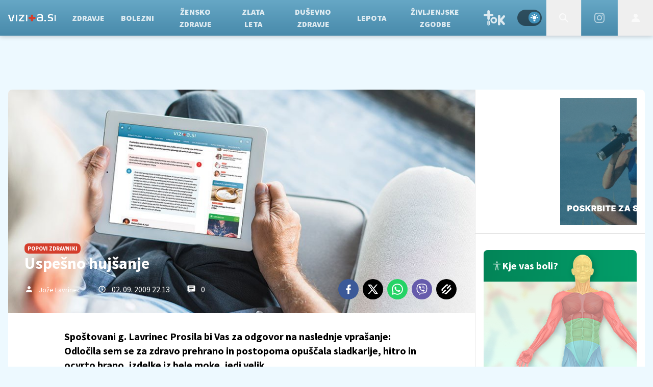

--- FILE ---
content_type: text/html; charset=UTF-8
request_url: https://vizita.si/popovi-zdravniki/uspesno-hujsanje.html
body_size: 24262
content:
<!doctype html><html lang=sl class=dark><meta charset=UTF-8><meta name=viewport content="width=device-width,initial-scale=1"><meta http-equiv=X-UA-Compatible content="ie=edge"><title>Uspešno hujšanje | Vizita.si</title><meta name=description content="Spoštovani g. Lavrinec

Prosila bi Vas za odgovor na naslednje vprašanje: Odločila sem se za zdravo prehrano in postopoma opuščala sladkarije, hitro in ocvrto hrano, izdelke iz bele moke, jedi velik..."><script type=application/ld+json>{"@context":"https://schema.org","@type":"BreadcrumbList","itemListElement":[{"@type":"ListItem","position":1,"item":{"@type":"WebPage","name":"Naslovnica","@id":"https:\/\/www.vizita.si\/"}},{"@type":"ListItem","position":2,"item":{"@type":"WebPage","name":"POPovi zdravniki","@id":"https:\/\/www.vizita.si\/popovi-zdravniki\/"}},{"@type":"ListItem","position":3,"item":{"@type":"WebPage","name":"Uspešno hujšanje","@id":"https:\/\/www.vizita.si\/popovi-zdravniki\/uspesno-hujsanje.html"}}]}</script><script type=application/ld+json>{"@context":"https://schema.org","@type":"WebPage","name":"Uspešno hujšanje | Vizita.si","description":"Spoštovani g. Lavrinec\r\n\r\nProsila bi Vas za odgovor na naslednje vprašanje: Odločila sem se za zdravo prehrano in postopoma opuščala sladkarije, hitro in ocvrto hrano, izdelke iz bele moke, jedi velik...","url":"https:\/\/www.vizita.si\/popovi-zdravniki\/uspesno-hujsanje.html"}</script><script type=application/ld+json>{"@context":"https://schema.org","@type":"NewsArticle","headline":"Uspešno hujšanje","datePublished":"2009-09-02T22:13:07\u002b02:00","dateModified":"2019-03-05T08:56:15\u002b01:00","image":[{"@type":"ImageObject","url":"https:\/\/images.24ur.com\/media\/images\/original\/Jan2019\/269338b8e7_62186523.jpg?v=77c6\u0026fop=fp:0.46:0.48","width":953,"height":460}],"author":[{"@type":"Person","name":"Jože Lavrinec","url":"https://www.vizita.si/avtor/Jože Lavrinec"}],"articleBody":"    Vprašanje    Spoštovani g. Lavrinec\r\n\r\nProsila bi Vas za odgovor na naslednje vprašanje: Odločila sem se za zdravo prehrano in postopoma opuščala sladkarije, hitro in ocvrto hrano, izdelke iz bele moke, jedi veliko E-ji itd. V prehrano sem vnesla veliko sadja in zelenjave ter dnevno 2-3 L vode. V dveh mesecih sem shujšala za 8 kg. Sem se tudi dokaj redno gibala (vsak drugi dan rolanje \u002b vadba \u002b delo v gostinstvu). Na internetu sem prebrala, da gre pri izgubi kg v kratkem času zgolj za večinoma izgubo mišic in vode. Zanima me, če je 8 kg v dveh mesecih prehitra izguba telesne teže? V višino merim 166 cm in sedaj tehtam 55 kg. Mi lahko še prosim svetujete, kako naj se sedaj prehranjujem, saj ne bi več rada izgubljala telesno težo, temveč jo vzdrževala in ne bi želela ponovno pridobiti izgubljene kilograme ali celo še kakšnega več. \r\n\r\nZa Vaš odgovor se vam najlepše zahvaljujemo in Vas lepo pozdravljam.    \n    Odgovor    Svojo težo ste uredila na najlepši možni način. Izguba 8 kg v 2 mesecih je varna in povsem primerna. To pomeni približno kg izgube tesendko. To pa je količina, ki je še nekako na zgornji sprejemljivi meri. \r\nSedaj boste pazila, da teže ne boste prehitro obnovila. Uživala boste energetsko pirmeno hrano - za vas naj bi to znašalo okoli 2200 kal dnevno - razdeljeno v 5-6 obrokov. Prehrana naj bo pestra, še vedno naj bo velik o sadja, zalenjave, polnozrnata živila - tega ste sedaj že vajena. Ocvrta živla naj bodo kvečjemu 1-x na 10 dni., sladkarije 1 x tedensko. (malo si sedaj že lahko daste duška, kajne). S telesno dejavnostjo nadaljujte - saj boste sedaj z njo oblikovala svoje telo.\r\n\r\nSrečno    \n\n","url":"https:\/\/www.vizita.si\/popovi-zdravniki\/uspesno-hujsanje.html","mainEntityOfPage":{"@type":"WebPage","@id":"https:\/\/www.vizita.si"},"articleSection":"POPovi zdravniki","publisher":{"@type":"Organization","name":"Vizita.si","logo":{"@type":"ImageObject","url":"https://assets.24ur.si/logos/vizita.svg"}}}</script><meta name=referrer content="always"><link rel=icon type=image/x-icon href=/assets/favicons/favicon.ico><link rel=apple-touch-icon sizes=180x180 href=/assets/favicons/apple-touch-icon.png><link rel=icon type=image/png href=/assets/favicons/favicon-16x16.png sizes=16x16><link rel=icon type=image/png href=/assets/favicons/favicon-32x32.png sizes=32x32><link rel=manifest href=/assets/manifest.json><link rel=alternate type=application/rss+xml title="Vizita RSS" href=https://vizita.si/rss><meta name=theme-color content="#ffffff"><meta name=color-scheme content="dark light"><meta name=onl:env content="prod"><meta name=onl:articleId content="4190929"><meta name=onl:sectionId content="11005"><meta name=onl:siteId content="10010"><meta name=onl:generatedAt content="10. 12. 2025 01.52"><meta name=onl:generatedIn content="49ms"><link rel=preconnect href=//gql.24ur.si><link rel=preconnect href=//ads.24ur.si><link rel=preconnect href=//images.24ur.com><link rel=preconnect href=//script.dotmetrics.net><meta property="fb:app_id" content="1046355312210535"><meta name=facebook-domain-verification content="p897rg92bl1gxm4dmpkm84jf528uwb"><meta name=twitter:site content><meta name=twitter:card content="summary"><meta name=twitter:title content="Uspešno hujšanje | Vizita.si"><meta name="twitter: description" content="Spoštovani g. Lavrinec

Prosila bi Vas za odgovor na naslednje vprašanje: Odločila sem se za zdravo prehrano in postopoma opuščala sladkarije, hitro in ocvrto hrano, izdelke iz bele moke, jedi velik..."><meta name=twitter:image content="https://images.24ur.com/media/images/1024x576/Jan2019/269338b8e7_62186523.jpg?v=77c6&amp;fop=fp:0.46:0.48"><meta property="og:type" content="website"><meta property="og:title" content="Uspešno hujšanje | Vizita.si"><meta property="og:description" content="Spoštovani g. Lavrinec

Prosila bi Vas za odgovor na naslednje vprašanje: Odločila sem se za zdravo prehrano in postopoma opuščala sladkarije, hitro in ocvrto hrano, izdelke iz bele moke, jedi velik..."><meta property="og:image" content="https://images.24ur.com/media/images/1024x576/Jan2019/269338b8e7_62186523.jpg?v=77c6&amp;fop=fp:0.46:0.48"><meta property="og:url" content="https://www.vizita.si/popovi-zdravniki/uspesno-hujsanje.html"><link rel=dns-prefetch href=https://www.googletagmanager.com/><link href="https://www.googletagmanager.com/gtm.js?id=GTM-KN3KCS6" rel=preload as=script><link rel=canonical href=https://www.vizita.si/popovi-zdravniki/uspesno-hujsanje.html><link rel=stylesheet href=/assets/build/main-FW45YOTU.css><style>.video-player,.hide-at-start,.comment-reply-form{display:none}.if-desktop{display:block}.if-mobile{display:none}.if-cookies-third,.if-cookies-no-third,.if-cookies-important,.if-cookies-no-important,.cookies,.cookies-settings{display:none}@media only screen and (max-width:1199px){.if-desktop{display:none}.if-mobile{display:block}#banner_30,#banner_69,#banner_50,#banner_51,#banner_79{display:none}}@media only screen and (min-width:1199px){#banner_95,#banner_96,#banner_97{display:none}}</style><script>window.config={env:"prod",site:"vizita",version:"1331",graphQL:"https://gqlc.24ur.com/v2",loginUrl:"https://prijava.24ur.com",websocketUrl:"wss://ws.24ur.com",adserverUrl:"https://ads.api.24ur.si",eventsUrl:"https://go-usertrack-importer.pub.24ur.si",siteId:parseInt("10010",10),sectionId:parseInt("11005",10),articleId:parseInt("4190929",10),categories:"beauty",adblockerVideoId:parseInt("62316503",10),showAds:"true"==="true",affiliates:{desktop:parseInt("94",10),mobile:parseInt("95",10)},colorScheme:window.matchMedia&&window.matchMedia("(prefers-color-scheme: dark)").matches?"dark":"light",country:"si"};var player=null;document.querySelector("html").classList.remove("light","dark"),document.querySelector("html").classList.add(localStorage.getItem("color_scheme")?localStorage.getItem("color_scheme"):window.config.colorScheme)</script><script>window.gdprAppliesGlobally=!1,function(){function e(t){if(!window.frames[t])if(document.body&&document.body.firstChild){var s=document.body,n=document.createElement("iframe");n.style.display="none",n.name=t,n.title=t,s.insertBefore(n,s.firstChild)}else setTimeout(function(){e(t)},5)}function t(e,t,n,s,o){function i(e,n,s,i){if(typeof s!="function")return;window[t]||(window[t]=[]);var a=!1;o&&(a=o(e,i,s)),a||window[t].push({command:e,version:n,callback:s,parameter:i})}i.stub=!0,i.stubVersion=2;function a(t){if(!window[e]||window[e].stub!==!0)return;if(!t.data)return;var o,i,a=typeof t.data=="string";try{i=a?JSON.parse(t.data):t.data}catch{return}i[n]&&(o=i[n],window[e](o.command,o.version,function(e,n){var i={};i[s]={returnValue:e,success:n,callId:o.callId},t.source&&t.source.postMessage(a?JSON.stringify(i):i,"*")},o.parameter))}typeof window[e]!="function"&&(window[e]=i,window.addEventListener?window.addEventListener("message",a,!1):window.attachEvent("onmessage",a))}t("__tcfapi","__tcfapiBuffer","__tcfapiCall","__tcfapiReturn"),e("__tcfapiLocator"),function(e,t){var n,s,o,i,r,c,l,a=document.createElement("link");a.rel="preconnect",a.as="script",i=document.createElement("link"),i.rel="dns-prefetch",i.as="script",n=document.createElement("script"),n.id="spcloader",n.type="text/javascript",n.async=!0,n.charset="utf-8",o="https://sdk.privacy-center.org/"+e+"/loader.js?target_type=notice&target="+t,window.didomiConfig&&window.didomiConfig.user&&(r=window.didomiConfig.user,c=r.country,l=r.region,c&&(o=o+"&country="+c,l&&(o=o+"&region="+l))),a.href="https://sdk.privacy-center.org/",i.href="https://sdk.privacy-center.org/",n.src=o,s=document.getElementsByTagName("script")[0],s.parentNode.insertBefore(a,s),s.parentNode.insertBefore(i,s),s.parentNode.insertBefore(n,s)}("f2cc396d-f44a-43c7-b6f3-77a972ecba79","MQ2ZhJdd")}(),window.didomiEventListeners=window.didomiEventListeners||[],window.didomiOnReady=window.didomiOnReady||[]</script><body class="user-unknown m-0 font-sans bg-[#EDF9FF] dark:bg-slate-900 scroll-up section-11005"><script>document.addEventListener("user",e=>{const t=e.detail;app.html.inject(".if-user-loggedin",t)})</script><header class="fixed inset-x-0 top-0 z-100"><div class="h-[64px] lg:h-[70px] relative bg-gradient-to-b from-[#66a7c5] dark:from-primary-600 to-[#488aab] dark:to-primary-700 z-100 drop-shadow-header"><div class="flex w-full h-full mx-auto justify-between"><button aria-label=Open class="flex lg:hidden h-full md:basis-[70px]" onclick='return app.html.toggleClass("body","sidenav-open"),!1'><div class="flex justify-center items-center border-r border-white-10 active:bg-white/20 h-full"><div class=hamburger><span></span>
<span></span>
<span></span></div></div></button>
<a class="flex items-center justify-center xl:justify-start" href=/><img class="w-[140px] items-center px-16" src=/assets/img/logos/vizita-white.svg alt=Vizita.si></a><div class="menu__items menu-links"><div class="px-16 pt-32 pb-16 lg:hidden"><div class="hide-at-start if-user-loggedout flex flex-col"><div class="flex flex-row items-center py-16" onclick="return app.user.goLogin(),!1"><img src=/assets/img/avatar.png class="w-38 h-38 rounded-full overflow-hidden mr-16">
<span class="text-16 text-white">Še nimaš računa?</span></div><a href=# onclick="return app.user.goLogin(),!1" class="button button-primary dark:text-white w-full">Prijavi se</a></div><div class="hide-at-start if-user-loggedin flex flex-col"><div class="flex items-center mb-16"><img class="w-38 h-38 rounded-full mr-8" data-field=avatar>
<span class="text-white truncate" data-field=nickname></span></div><a href=# onclick='return app.user.goLogin("/nastavitve"),!1' class="button button-primary mb-8 dark:text-white"><span class="text-black/60 dark:text-black/60"><svg class="icon" width="18" height="18" id="Layer_1" data-name="Layer 1" xmlns="http://www.w3.org/2000/svg" xmlns:xlink="http://www.w3.org/1999/xlink" viewBox="0 0 24 24" aria-hidden="true"><title>icon-cog</title><path d="M22,14 L19.739,14 C19.498,14.931 19.1,15.798 18.565,16.564 L20,18 L18,20 L16.565,18.564 C15.797,19.099 14.932,19.498 14,19.738 L14,22 L10,22 L10,19.738 C9.069,19.498 8.203,19.099 7.436,18.564 L6,20 L4,18 L5.436,16.564 C4.901,15.799 4.502,14.932 4.262,14 L2,14 L2,10 L4.262,10 C4.502,9.068 4.9,8.202 5.436,7.436 L4,6 L6,4 L7.436,5.436 C8.202,4.9 9.068,4.502 10,4.262 L10,2 L14,2 L14,4.261 C14.932,4.502 15.797,4.9 16.565,5.435 L18,3.999 L20,5.999 L18.564,7.436 C19.099,8.202 19.498,9.069 19.738,10 L22,10 L22,14 Z M12,17 C14.7614237,17 17,14.7614237 17,12 C17,9.23857625 14.7614237,7 12,7 C9.23857625,7 7,9.23857625 7,12 C7,14.7614237 9.23857625,17 12,17 Z"></path></svg></span>
<span class=ml-8>Nastavitve</span>
</a><a href=# onclick="return app.user.logout(),!1" class="button button-primary if-user-loggedin dark:text-white"><span class="text-black/60 dark:text-black/60"><svg class="icon" width="18" height="18" id="Layer_1" data-name="Layer 1" xmlns="http://www.w3.org/2000/svg" xmlns:xlink="http://www.w3.org/1999/xlink" viewBox="0 0 24 24" aria-hidden="true"><title>icon-logout</title><path d="M18,22H7c-1.103,0-2-0.897-2-2v-3h2v3h11V4H7v3H5V4c0-1.102,0.897-2,2-2h11c1.103,0,2,0.898,2,2 v16C20,21.103,19.103,22,18,22z" /> <polygon points="11.707,7.292 10.293,8.708 12.59,11 4,11 4,13 12.582,13 10.292,15.294 11.708,16.706 16.414,11.991" /></svg></span>
<span class=ml-8>Odjava</span></a></div></div><div class="flex flex-row items-center justify-between md:hidden px-16 py-8 bg-black/10"><span class="text-white block dark:hidden">Svetli način</span>
<span class="text-white hidden dark:block">Temni način</span><div class=switch><input type=checkbox role=switch class=switch__native-control id=colorScheme_mobile onclick='this.checked?app.user.colorScheme("light"):app.user.colorScheme("dark")'><div class=switch__background></div></div><script>el=document.getElementById("colorScheme_mobile"),el&&(el.checked=!!document.querySelector("html.light")),window.addEventListener("colorSchemeChange",e=>{app.html.setChecked("#colorScheme_mobile",e.detail==="light")})</script></div><div class="menu-link flex menu__item-inactive"><a class="w-full md:w-auto text-center text-white/80 hover:text-white dark:text-white/80 dark:hover:text-white flex items-center h-full text-16 md:text-12 xl:text-16 bg-white/10 md:bg-transparent font-black no-underline py-16 md:py-0 px-8 xl:px-16 transition header__nav-link uppercase border-l-[3px] border-secondary md:border-l-0" href=/ target=_self>Domov</a></div><div class="transition-300 flex flex-col flex-nowrap lg:hidden max-h-700 h-unset"><a class=header__sub-link href=/novice target=_self>Novice</a><a class=header__sub-link href=/zdravje/prehrana target=_self>Prehrana</a><a class=header__sub-link href=/dusevnost/odnosi-in-spolnost target=_self>Odnosi in spolnost</a><a class=header__sub-link href=/lepota/koza target=_self>Koža</a><a class=header__sub-link href=/zdravje/dieta target=_self>Dieta</a><a class=header__sub-link href=/bolezni/rakave-bolezni target=_self>Rakave bolezni</a><a class=header__sub-link href=/zdravje/aktivno-zivljenje target=_self>Aktivno življenje</a><a class=header__sub-link href=/alternativno target=_self>Alternativa</a><a class=header__sub-link href=/dusevnost/odnosi-in-spolnost target=_self>Odnosi in spolnost</a></div><div class="menu-link flex menu__item-inactive"><a class="w-full md:w-auto text-center text-white/80 hover:text-white dark:text-white/80 dark:hover:text-white flex items-center h-full text-16 md:text-12 xl:text-16 bg-white/10 md:bg-transparent font-black no-underline py-16 md:py-0 px-8 xl:px-16 transition header__nav-link uppercase border-l-[3px] border-secondary md:border-l-0" href=/zdravje target=_self>Zdravje</a></div><div class="transition-300 flex flex-col flex-nowrap lg:hidden max-h-700 h-unset"><a class=header__sub-link href=/zdravje/razstrupljanje target=_self>Razstrupljanje</a><a class=header__sub-link href=/zdravje/prehrana target=_self>Prehrana</a><a class=header__sub-link href=/zdravje/aktivno-zivljenje target=_self>Aktivno življenje</a><a class=header__sub-link href=/zdravje/dieta target=_self>Dieta</a><a class=header__sub-link href=/zdravje/imunski-sistem target=_self>Imunski sistem</a><a class=header__sub-link href=/zdravje/vitamini-minerali target=_self>Vitamini in minerali</a><a class=header__sub-link href=/zdravje/prebava target=_self>Prebava</a><a class=header__sub-link href=/zdravje/zobje target=_self>Zdravi zobje</a></div><div class="menu-link flex menu__item-inactive"><a class="w-full md:w-auto text-center text-white/80 hover:text-white dark:text-white/80 dark:hover:text-white flex items-center h-full text-16 md:text-12 xl:text-16 bg-white/10 md:bg-transparent font-black no-underline py-16 md:py-0 px-8 xl:px-16 transition header__nav-link uppercase border-l-[3px] border-secondary md:border-l-0" href=/bolezni target=_self>Bolezni</a></div><div class="transition-300 flex flex-col flex-nowrap lg:hidden max-h-700 h-unset"><a class=header__sub-link href=/bolezni/srcno-zilne-bolezni target=_self>Srčno-žilne bolezni</a><a class=header__sub-link href=/bolezni/rakave-bolezni target=_self>Rakave bolezni</a><a class=header__sub-link href=/bolezni/okuzbe-in-zastrupitve target=_self>Okužbe in zastrupitve</a><a class=header__sub-link href=/bolezni/ginekologija target=_self>Ginekologija in porodništvo</a><a class=header__sub-link href=/leksikon target=_self>Bolezni od A-Ž</a></div><div class="menu-link flex menu__item-inactive"><a class="w-full md:w-auto text-center text-white/80 hover:text-white dark:text-white/80 dark:hover:text-white flex items-center h-full text-16 md:text-12 xl:text-16 bg-white/10 md:bg-transparent font-black no-underline py-16 md:py-0 px-8 xl:px-16 transition header__nav-link uppercase border-l-[3px] border-secondary md:border-l-0" href=/zensko_zdravje target=_self>Žensko zdravje</a></div><div class="menu-link flex menu__item-inactive"><a class="w-full md:w-auto text-center text-white/80 hover:text-white dark:text-white/80 dark:hover:text-white flex items-center h-full text-16 md:text-12 xl:text-16 bg-white/10 md:bg-transparent font-black no-underline py-16 md:py-0 px-8 xl:px-16 transition header__nav-link uppercase border-l-[3px] border-secondary md:border-l-0" href=/zlata-leta target=_self>Zlata leta</a></div><div class="transition-300 flex flex-col flex-nowrap lg:hidden max-h-700 h-unset"><a class=header__sub-link href=/zlata-leta/starostne-bolezni target=_self>Starostne bolezni</a><a class=header__sub-link href=/zlata-leta/preventiva target=_self>Preventiva</a><a class=header__sub-link href=/bolezni/bolezni-zivcevja-in-mozganov target=_self>Bolezni živčevja in možganov</a></div><div class="menu-link flex menu__item-inactive"><a class="w-full md:w-auto text-center text-white/80 hover:text-white dark:text-white/80 dark:hover:text-white flex items-center h-full text-16 md:text-12 xl:text-16 bg-white/10 md:bg-transparent font-black no-underline py-16 md:py-0 px-8 xl:px-16 transition header__nav-link uppercase border-l-[3px] border-secondary md:border-l-0" href=/dusevnost target=_self>Duševno zdravje</a></div><div class="transition-300 flex flex-col flex-nowrap lg:hidden max-h-700 h-unset"><a class=header__sub-link href=/dusevnost/osebna-rast target=_self>Osebna rast</a><a class=header__sub-link href=/dusevnost/dusevne-motnje target=_self>Duševne motnje</a><a class=header__sub-link href=/dusevnost/dusevno-zdravje-otrok target=_self>Duševno zdravje otrok</a></div><div class="menu-link flex menu__item-inactive"><a class="w-full md:w-auto text-center text-white/80 hover:text-white dark:text-white/80 dark:hover:text-white flex items-center h-full text-16 md:text-12 xl:text-16 bg-white/10 md:bg-transparent font-black no-underline py-16 md:py-0 px-8 xl:px-16 transition header__nav-link uppercase border-l-[3px] border-secondary md:border-l-0" href=/lepota target=_self>Lepota</a></div><div class="transition-300 flex flex-col flex-nowrap lg:hidden max-h-700 h-unset"><a class=header__sub-link href=/lepota/estetska-medicina target=_self>Estetska medicina</a><a class=header__sub-link href=/lepota/koza target=_self>Koža</a></div><div class="menu-link flex menu__item-inactive"><a class="w-full md:w-auto text-center text-white/80 hover:text-white dark:text-white/80 dark:hover:text-white flex items-center h-full text-16 md:text-12 xl:text-16 bg-white/10 md:bg-transparent font-black no-underline py-16 md:py-0 px-8 xl:px-16 transition header__nav-link uppercase border-l-[3px] border-secondary md:border-l-0" href=/zivljenjske-zgodbe target=_self>Življenjske zgodbe</a></div><div class="transition-300 flex flex-col flex-nowrap lg:hidden max-h-700 h-unset"><a class=header__sub-link href=/zivljenjske-zgodbe/tuje target=_self>Tuje</a><a class=header__sub-link href=/zivljenjske-zgodbe/domace target=_self>Domače</a></div><div class="menu-link flex menu__item-inactive"><a class="w-full md:w-auto text-center text-white/80 hover:text-white dark:text-white/80 dark:hover:text-white flex items-center h-full text-16 md:text-12 xl:text-16 bg-white/10 md:bg-transparent font-black no-underline py-16 md:py-0 px-8 xl:px-16 transition header__nav-link uppercase border-l-[3px] border-secondary md:border-l-0" href=/tok target=_self>TOK</a></div><div class="transition-300 flex flex-col flex-nowrap lg:hidden max-h-700 h-unset"><a class=header__sub-link href=/tok/lajfstajl target=_self>Lajfstajl</a><a class=header__sub-link href=/tok/puberteta target=_self>Puberteta</a><a class=header__sub-link href=/tok/seks-in-razmerja target=_self>Seks & razmerja</a><a class=header__sub-link href=/tok/zdrav-lajf target=_self>Zdrav lajf</a><a class=header__sub-link href=/tok/psiha target=_self>Psiha</a><a class=header__sub-link href=/tok/droge-in-alkohol target=_self>Droge & alkohol</a></div></div><div class="flex justify-end"><div class="w-64 hidden lg:flex items-center justify-center header__icon" title="Temni ali svetli način"><div class=switch><input type=checkbox role=switch class=switch__native-control id=colorScheme_ onclick='this.checked?app.user.colorScheme("light"):app.user.colorScheme("dark")'><div class=switch__background></div></div><script>el=document.getElementById("colorScheme_"),el&&(el.checked=!!document.querySelector("html.light")),window.addEventListener("colorSchemeChange",e=>{app.html.setChecked("#colorScheme_",e.detail==="light")})</script></div><div id=menu_search class="header__icon border-x w-[70px]"><button aria-label=Search class=rel-center id=searchBtn onclick='app.html.addClass("body","search-opened"),app.html.setFocus("#menu_search_modal input")'>
<svg class="icon" width="24" height="24" id="Layer_1" data-name="Layer 1" xmlns="http://www.w3.org/2000/svg" xmlns:xlink="http://www.w3.org/1999/xlink" viewBox="0 0 24 24" aria-hidden="true"><title>icon-search-temp</title><path d="M15.6,14c0.3-0.4,0.5-0.8,0.7-1.3c1.5-3.5-0.2-7.6-3.7-9.1C11.8,3.2,10.9,3,9.9,3C6.6,3,3.7,5.3,3.1,8.6s1.1,6.5,4.1,7.8 c2.4,1,5,0.6,6.9-0.8l5.4,5.4l1.6-1.6L15.6,14z M9.9,5.2c2.6,0,4.8,2.1,4.8,4.8c0,2.6-2.1,4.8-4.8,4.8S5.2,12.6,5.2,10 C5.2,7.3,7.3,5.2,9.9,5.2z"></path></svg></button></div><div class="header__icon border-x w-[70px] group cursor-pointer"><a aria-label=Instagram class=fill-white href=https://www.instagram.com/vizita.si/ target=_blank><svg class="icon text-white/60 transition group-hover:text-white" width="20" height="20" id="Layer_1" data-name="Layer 1" xmlns="http://www.w3.org/2000/svg" xmlns:xlink="http://www.w3.org/1999/xlink" viewBox="0 0 24 24" aria-hidden="true"><title>icon-instagram</title><path d="M12 2.163c3.204 0 3.584.012 4.85.07 3.252.148 4.771 1.691 4.919 4.919.058 1.265.069 1.645.069 4.849 0 3.205-.012 3.584-.069 4.849-.149 3.225-1.664 4.771-4.919 4.919-1.266.058-1.644.07-4.85.07-3.204 0-3.584-.012-4.849-.07-3.26-.149-4.771-1.699-4.919-4.92-.058-1.265-.07-1.644-.07-4.849 0-3.204.013-3.583.07-4.849.149-3.227 1.664-4.771 4.919-4.919 1.266-.057 1.645-.069 4.849-.069zm0-2.163c-3.259 0-3.667.014-4.947.072-4.358.2-6.78 2.618-6.98 6.98-.059 1.281-.073 1.689-.073 4.948 0 3.259.014 3.668.072 4.948.2 4.358 2.618 6.78 6.98 6.98 1.281.058 1.689.072 4.948.072 3.259 0 3.668-.014 4.948-.072 4.354-.2 6.782-2.618 6.979-6.98.059-1.28.073-1.689.073-4.948 0-3.259-.014-3.667-.072-4.947-.196-4.354-2.617-6.78-6.979-6.98-1.281-.059-1.69-.073-4.949-.073zm0 5.838c-3.403 0-6.162 2.759-6.162 6.162s2.759 6.163 6.162 6.163 6.162-2.759 6.162-6.163c0-3.403-2.759-6.162-6.162-6.162zm0 10.162c-2.209 0-4-1.79-4-4 0-2.209 1.791-4 4-4s4 1.791 4 4c0 2.21-1.791 4-4 4zm6.406-11.845c-.796 0-1.441.645-1.441 1.44s.645 1.44 1.441 1.44c.795 0 1.439-.645 1.439-1.44s-.644-1.44-1.439-1.44z"/></svg></a></div><div id=menu_login class="hidden lg:flex header__icon border-l w-[70px]"><div class="hide-at-start if-user-loggedin rel-center"><div class="h-80 flex justify-center items-center overflow-hidden cursor-pointer w-full"><img class="w-34 h-34 rounded-full" data-field=avatar></div><div class="dropdown hidden opacity-0"><span class=dropdown__username data-field=nickname></span>
<button aria-label=Settings onclick='return app.user.goLogin("/nastavitve"),!1' class=dropdown__link><svg class="icon mr-8" width="18" height="18" id="Layer_1" data-name="Layer 1" xmlns="http://www.w3.org/2000/svg" xmlns:xlink="http://www.w3.org/1999/xlink" viewBox="0 0 24 24" aria-hidden="true"><title>icon-cog</title><path d="M22,14 L19.739,14 C19.498,14.931 19.1,15.798 18.565,16.564 L20,18 L18,20 L16.565,18.564 C15.797,19.099 14.932,19.498 14,19.738 L14,22 L10,22 L10,19.738 C9.069,19.498 8.203,19.099 7.436,18.564 L6,20 L4,18 L5.436,16.564 C4.901,15.799 4.502,14.932 4.262,14 L2,14 L2,10 L4.262,10 C4.502,9.068 4.9,8.202 5.436,7.436 L4,6 L6,4 L7.436,5.436 C8.202,4.9 9.068,4.502 10,4.262 L10,2 L14,2 L14,4.261 C14.932,4.502 15.797,4.9 16.565,5.435 L18,3.999 L20,5.999 L18.564,7.436 C19.099,8.202 19.498,9.069 19.738,10 L22,10 L22,14 Z M12,17 C14.7614237,17 17,14.7614237 17,12 C17,9.23857625 14.7614237,7 12,7 C9.23857625,7 7,9.23857625 7,12 C7,14.7614237 9.23857625,17 12,17 Z"></path></svg>Nastavitve</button>
<button aria-label=Logout class=dropdown__link onclick="return app.user.logout(),!1"><svg class="icon mr-8" width="18" height="18" id="Layer_1" data-name="Layer 1" xmlns="http://www.w3.org/2000/svg" xmlns:xlink="http://www.w3.org/1999/xlink" viewBox="0 0 24 24" aria-hidden="true"><title>icon-logout</title><path d="M18,22H7c-1.103,0-2-0.897-2-2v-3h2v3h11V4H7v3H5V4c0-1.102,0.897-2,2-2h11c1.103,0,2,0.898,2,2 v16C20,21.103,19.103,22,18,22z" /> <polygon points="11.707,7.292 10.293,8.708 12.59,11 4,11 4,13 12.582,13 10.292,15.294 11.708,16.706 16.414,11.991" /></svg> Odjava</button></div></div><div class="hide-at-start if-user-loggedout rel-center"><button aria-label=Login class="rel-center text-white-70 hover:text-white transition-300" onclick="return app.user.goLogin(),!1">
<svg class="icon" width="24" height="24" id="Layer_1" data-name="Layer 1" xmlns="http://www.w3.org/2000/svg" xmlns:xlink="http://www.w3.org/1999/xlink" viewBox="0 0 24 24" aria-hidden="true"><title>icon-user</title><path d="M12.002 12.006c2.206 0 4-1.795 4-4s-1.794-4-4-4c-2.206 0-4 1.795-4 4s1.795 4 4 4z"></path> <path class="path2" d="M12.002 13.006c-4.71 0-8 2.467-8 6v1h16v-1c0-3.533-3.289-6-8-6z"></path></svg></button></div></div><script>document.addEventListener("click",function(e){const t=app.html.q("#menu_login").contains(e.target);t?app.html.toggleClasses("#menu_login","menu_login_open"):app.html.removeClass("#menu_login","menu_login_open")})</script></div></div></div><div id=menu_search_modal class="menu-search-modal hide-at-start searchM"><div class="container h-100vh flex justify-center items-center searchM__wrapper"><div class="absolute right-0 top-0 w-80 h-80 flex justify-center items-center cursor-pointer" onclick='app.html.removeClass("body","search-opened")'><svg class="icon text-white" width="24" height="24" id="Layer_1" data-name="Layer 1" xmlns="http://www.w3.org/2000/svg" xmlns:xlink="http://www.w3.org/1999/xlink" viewBox="0 0 24 24" aria-hidden="true"><title>cross</title><path d="M21.456 5.414l-2.829-2.828-6.585 6.586-6.586-6.586-2.829 2.828 6.586 6.586-6.586 6.586 2.829 2.828 6.586-6.586 6.585 6.586 2.829-2.828-6.586-6.586z"></path></svg></div><div class=searchM__field><form action=/iskanje class=searchM__form><button class="absolute right-0 inset-y-0 w-80 flex justify-center items-center">
<svg class="icon text-white" width="24" height="24" id="Layer_1" data-name="Layer 1" xmlns="http://www.w3.org/2000/svg" xmlns:xlink="http://www.w3.org/1999/xlink" viewBox="0 0 24 24" aria-hidden="true"><title>icon-search-temp</title><path d="M15.6,14c0.3-0.4,0.5-0.8,0.7-1.3c1.5-3.5-0.2-7.6-3.7-9.1C11.8,3.2,10.9,3,9.9,3C6.6,3,3.7,5.3,3.1,8.6s1.1,6.5,4.1,7.8 c2.4,1,5,0.6,6.9-0.8l5.4,5.4l1.6-1.6L15.6,14z M9.9,5.2c2.6,0,4.8,2.1,4.8,4.8c0,2.6-2.1,4.8-4.8,4.8S5.2,12.6,5.2,10 C5.2,7.3,7.3,5.2,9.9,5.2z"></path></svg>
</button>
<input type=search id=searchInputMenu name=q aria-label="Vnesite iskalni niz" autofocus class=searchM__input spellcheck=false inputmode=search required>
<label for=searchInputMenu class=search_label>Vnesite iskalni niz</label></form></div></div></div></header><div class="relative takeover-base article_container"><div class="container pt-[80px] lg:pt-[160px] container-sn"><div class=banner__billboard><div class=banner><div class="relative hidden lg:flex items-center justify-center"><div id=div-gpt-ad-1746792614019-0 class="z-20 relative flex items-center justify-center"></div></div></div></div><div class="box flex flex-col mb-32"><div class="flex wrap flex-col xl:flex-row border-b border-black/10 dark:border-white/10 mb-16"><article class="article main md:border-r border-solid border-gray-xxlighter dark:border-slate-700 md:rounded-l-lg overflow-hidden"><div class=relative><div class="hidden md:block absolute inset-0 bg-gradient-to-b from-transparent to-primary-900 z-20"></div><div class="w-full relative pb-48p overflow-hidden z-10"><picture class=media-object tabindex=0><source media="(min-width: 1200px)" srcset="https://images.24ur.com/media/images/953x459/Jan2019/269338b8e7_62186523.jpg?v=77c6&amp;fop=fp:0.46:0.48"><source media="(min-width: 1024px)" srcset="https://images.24ur.com/media/images/1200x700/Jan2019/269338b8e7_62186523.jpg?v=77c6&amp;fop=fp:0.46:0.48"><source media="(min-width: 640px)" srcset="https://images.24ur.com/media/images/1024x600/Jan2019/269338b8e7_62186523.jpg?v=77c6&amp;fop=fp:0.46:0.48"><source srcset="https://images.24ur.com/media/images/650x520/Jan2019/269338b8e7_62186523.jpg?v=77c6&amp;fop=fp:0.46:0.48"><img alt="Vizita zdravniki" src="https://images.24ur.com/media/images/953x459/Jan2019/269338b8e7_62186523.jpg?v=77c6&amp;fop=fp:0.46:0.48" class=w-full></picture></div><div class="static md:absolute bottom-0 inset-x-0 flex flex-col w-full z-30 px-16 py-16 md:px-32 md:py-16"><div class="flex flex-col gap-8"><div class="flex flex-row gap-8"><span class="label label-primary">POPovi zdravniki</span></div><h1 class="font-bold text-black dark:text-white md:text-white text-22 md:text-32 leading-normal mb-16 md:mb-0">Uspešno hujšanje</h1></div><div class="flex flex-col md:flex-row justify-between"><div class="flex flex-row justify-center border-t border-b border-black/10 dark:border-white/10 md:border-none"><div class="flex flex-row items-center pr-16 border-r border-black/10 dark:border-white/10"><div class="text-black md:text-white dark:md:text-white dark:text-white h-63 flex items-center justify-center mr-10"><svg class="icon" width="18" height="18" id="Layer_1" data-name="Layer 1" xmlns="http://www.w3.org/2000/svg" xmlns:xlink="http://www.w3.org/1999/xlink" viewBox="0 0 24 24" aria-hidden="true"><title>icon-user</title><path d="M12.002 12.006c2.206 0 4-1.795 4-4s-1.794-4-4-4c-2.206 0-4 1.795-4 4s1.795 4 4 4z"></path> <path class="path2" d="M12.002 13.006c-4.71 0-8 2.467-8 6v1h16v-1c0-3.533-3.289-6-8-6z"></path></svg></div><span class="text-16 text-black md:text-white dark:md:text-white dark:text-white"><a href=/avtor/Jo%c5%bee%20Lavrinec class="text-14 text-black md:text-white dark:md:text-white dark:text-white">Jože Lavrinec</a></span></div><div class="flex flex-row items-center px-16 border-r border-black/10 dark:border-white/10"><div class="text-black md:text-white dark:md:text-white dark:text-white h-63 flex items-center justify-center mr-10"><svg class="icon" width="18" height="18" id="Layer_1" data-name="Layer 1" xmlns="http://www.w3.org/2000/svg" xmlns:xlink="http://www.w3.org/1999/xlink" viewBox="0 0 24 24" aria-hidden="true"><title>icon-clock</title><path d="M12,3c-5,0-9,4-9,9s4,9,9,9s9-4,9-9S17,3,12,3z M12,19c-3.9,0-7-3.1-7-7s3.1-7,7-7s7,3.1,7,7S15.9,19,12,19z" /> <path d="M13,7h-2v5c0,0.3,0.1,0.5,0.3,0.7l3,3l1.4-1.4L13,11.6V7z" /></svg></div><span class="text-16 text-black md:text-white dark:md:text-white dark:text-white">02. 09. 2009 22.13</span></div><a href=#comments class="flex flex-row items-center px-16 cursor-pointer"><div class="text-black md:text-white dark:md:text-white dark:text-white h-63 flex items-center justify-center mr-10"><svg class="icon" width="18" height="18" id="Layer_1" data-name="Layer 1" xmlns="http://www.w3.org/2000/svg" xmlns:xlink="http://www.w3.org/1999/xlink" viewBox="0 0 24 24" aria-hidden="true"><title>icon-chat-bubble-square-4</title><path d="M19.998 2h-16c-1.104 0-2 0.895-2 2v12c0 1.104 0.896 2 2 2h1v4l4-4h10.999c1.105 0 2-0.896 2-2v-12c0.001-1.105-0.894-2-1.999-2zM12.998 15h-7v-2h7v2zM17.998 11h-12v-2h12v2zM17.998 7h-12v-2h12v2z"></path></svg></div><span class="text-16 text-blac md:text-white dark:md:text-white dark:text-white">0</span></a></div><div class="flex flex-row items-center justify-center md:justify-start p-16 md:p-0"><a href="https://www.facebook.com/dialog/feed?app_id=1046355312210535&link=https%3a%2f%2fvizita.si%2fpopovi-zdravniki%2fuspesno-hujsanje.html&picture=https%3a%2f%2fimages.24ur.com%2fmedia%2fimages%2f1024x576%2fJan2019%2f269338b8e7_62186523.jpg%3fv%3d77c6%26fop%3dfp%3a0.46%3a0.48&name=Uspe%c5%a1no%20huj%c5%a1anje&caption=Vizita.si&description=Spo%c5%a1tovani%20g.%20Lavrinec%0d%0a%0d%0aProsila%20bi%20Vas%20za%20odgovor%20na%20naslednje%20vpra%c5%a1anje%3a%20Odlo%c4%8dila%20sem%20se%20za%20zdravo%20prehrano%20in%20postopoma%20opu%c5%a1%c4%8dala%20sladkarije%2c%20hitro%20in%20ocvrto%20hrano%2c%20izdelke%20iz%20bele%20moke%2c%20jedi%20velik...&redirect_uri=https%3a%2f%2fvizita.si%2fpopovi-zdravniki%2fuspesno-hujsanje.html&display=popup" target=_blank class="bg-brand-facebook w-40 h-40 mx-4 block rounded-full flex items-center justify-center text-white hover:text-white dark:text-white/90 hover:dark:text-white cursor-pointer" aria-label=Facebook><svg class="icon" width="22" height="22" id="Layer_1" data-name="Layer 1" xmlns="http://www.w3.org/2000/svg" xmlns:xlink="http://www.w3.org/1999/xlink" viewBox="0 0 24 24" aria-hidden="true"><path d="M17 2v0 0 4h-2c-0.69 0-1 0.81-1 1.5v2.5h3v4h-3v8h-4v-8h-3v-4h3v-4c0-2.209 1.791-4 4-4v0h3z"></path></svg>
</a><a href="https://twitter.com/intent/tweet?text=Uspe%c5%a1no%20huj%c5%a1anje%20https%3a%2f%2fvizita.si%2fpopovi-zdravniki%2fuspesno-hujsanje.html" target=_blank class="bg-black w-40 h-40 mx-4 block rounded-full flex items-center justify-center text-white hover:text-white dark:text-white/90 hover:dark:text-white cursor-pointer" aria-label=Twitter><svg class="icon" width="22" height="22" stroke="currentColor" fill="currentColor" stroke-width="0" viewBox="0 0 24 24" height="1em" width="1em" xmlns="http://www.w3.org/2000/svg"><path d="M8 2H1L9.26086 13.0145L1.44995 21.9999H4.09998L10.4883 14.651L16 22H23L14.3917 10.5223L21.8001 2H19.1501L13.1643 8.88578L8 2ZM17 20L5 4H7L19 20H17Z"></path></svg>
</a><a href="whatsapp://send?text=Uspe%c5%a1no%20huj%c5%a1anje%20https%3a%2f%2fvizita.si%2fpopovi-zdravniki%2fuspesno-hujsanje.html" target=_blank class="bg-brand-whatsapp w-40 h-40 mx-4 block rounded-full flex items-center justify-center text-white hover:text-white dark:text-white/90 hover:dark:text-white cursor-pointer"><svg class="icon" width="22" height="22" stroke="currentColor" fill="currentColor" stroke-width="0" viewBox="0 0 16 16" height="1em" width="1em" xmlns="http://www.w3.org/2000/svg"><path d="M13.601 2.326A7.854 7.854 0 0 0 7.994 0C3.627 0 .068 3.558.064 7.926c0 1.399.366 2.76 1.057 3.965L0 16l4.204-1.102a7.933 7.933 0 0 0 3.79.965h.004c4.368 0 7.926-3.558 7.93-7.93A7.898 7.898 0 0 0 13.6 2.326zM7.994 14.521a6.573 6.573 0 0 1-3.356-.92l-.24-.144-2.494.654.666-2.433-.156-.251a6.56 6.56 0 0 1-1.007-3.505c0-3.626 2.957-6.584 6.591-6.584a6.56 6.56 0 0 1 4.66 1.931 6.557 6.557 0 0 1 1.928 4.66c-.004 3.639-2.961 6.592-6.592 6.592zm3.615-4.934c-.197-.099-1.17-.578-1.353-.646-.182-.065-.315-.099-.445.099-.133.197-.513.646-.627.775-.114.133-.232.148-.43.05-.197-.1-.836-.308-1.592-.985-.59-.525-.985-1.175-1.103-1.372-.114-.198-.011-.304.088-.403.087-.088.197-.232.296-.346.1-.114.133-.198.198-.33.065-.134.034-.248-.015-.347-.05-.099-.445-1.076-.612-1.47-.16-.389-.323-.335-.445-.34-.114-.007-.247-.007-.38-.007a.729.729 0 0 0-.529.247c-.182.198-.691.677-.691 1.654 0 .977.71 1.916.81 2.049.098.133 1.394 2.132 3.383 2.992.47.205.84.326 1.129.418.475.152.904.129 1.246.08.38-.058 1.171-.48 1.338-.943.164-.464.164-.86.114-.943-.049-.084-.182-.133-.38-.232z"></path></svg>
</a><a href="viber://forward?text=Uspe%c5%a1no%20huj%c5%a1anje%20https%3a%2f%2fvizita.si%2fpopovi-zdravniki%2fuspesno-hujsanje.html" target=_blank class="bg-brand-viber w-40 h-40 mx-4 block rounded-full flex items-center justify-center text-white hover:text-white dark:text-white/90 hover:dark:text-white cursor-pointer"><svg class="icon" width="22" height="22" stroke="currentColor" fill="currentColor" stroke-width="0" role="img" viewBox="0 0 24 24" height="1em" width="1em" xmlns="http://www.w3.org/2000/svg"><title></title><path d="M11.4 0C9.473.028 5.333.344 3.02 2.467 1.302 4.187.696 6.7.633 9.817.57 12.933.488 18.776 6.12 20.36h.003l-.004 2.416s-.037.977.61 1.177c.777.242 1.234-.5 1.98-1.302.407-.44.972-1.084 1.397-1.58 3.85.326 6.812-.416 7.15-.525.776-.252 5.176-.816 5.892-6.657.74-6.02-.36-9.83-2.34-11.546-.596-.55-3.006-2.3-8.375-2.323 0 0-.395-.025-1.037-.017zm.058 1.693c.545-.004.88.017.88.017 4.542.02 6.717 1.388 7.222 1.846 1.675 1.435 2.53 4.868 1.906 9.897v.002c-.604 4.878-4.174 5.184-4.832 5.395-.28.09-2.882.737-6.153.524 0 0-2.436 2.94-3.197 3.704-.12.12-.26.167-.352.144-.13-.033-.166-.188-.165-.414l.02-4.018c-4.762-1.32-4.485-6.292-4.43-8.895.054-2.604.543-4.738 1.996-6.173 1.96-1.773 5.474-2.018 7.11-2.03zm.38 2.602c-.167 0-.303.135-.304.302 0 .167.133.303.3.305 1.624.01 2.946.537 4.028 1.592 1.073 1.046 1.62 2.468 1.633 4.334.002.167.14.3.307.3.166-.002.3-.138.3-.304-.014-1.984-.618-3.596-1.816-4.764-1.19-1.16-2.692-1.753-4.447-1.765zm-3.96.695c-.19-.032-.4.005-.616.117l-.01.002c-.43.247-.816.562-1.146.932-.002.004-.006.004-.008.008-.267.323-.42.638-.46.948-.008.046-.01.093-.007.14 0 .136.022.27.065.4l.013.01c.135.48.473 1.276 1.205 2.604.42.768.903 1.5 1.446 2.186.27.344.56.673.87.984l.132.132c.31.308.64.6.984.87.686.543 1.418 1.027 2.186 1.447 1.328.733 2.126 1.07 2.604 1.206l.01.014c.13.042.265.064.402.063.046.002.092 0 .138-.008.31-.036.627-.19.948-.46.004 0 .003-.002.008-.005.37-.33.683-.72.93-1.148l.003-.01c.225-.432.15-.842-.18-1.12-.004 0-.698-.58-1.037-.83-.36-.255-.73-.492-1.113-.71-.51-.285-1.032-.106-1.248.174l-.447.564c-.23.283-.657.246-.657.246-3.12-.796-3.955-3.955-3.955-3.955s-.037-.426.248-.656l.563-.448c.277-.215.456-.737.17-1.248-.217-.383-.454-.756-.71-1.115-.25-.34-.826-1.033-.83-1.035-.137-.165-.31-.265-.502-.297zm4.49.88c-.158.002-.29.124-.3.282-.01.167.115.312.282.324 1.16.085 2.017.466 2.645 1.15.63.688.93 1.524.906 2.57-.002.168.13.306.3.31.166.003.305-.13.31-.297.025-1.175-.334-2.193-1.067-2.994-.74-.81-1.777-1.253-3.05-1.346h-.024zm.463 1.63c-.16.002-.29.127-.3.287-.008.167.12.31.288.32.523.028.875.175 1.113.422.24.245.388.62.416 1.164.01.167.15.295.318.287.167-.008.295-.15.287-.317-.03-.644-.215-1.178-.58-1.557-.367-.378-.893-.574-1.52-.607h-.018z"></path></svg>
</a><button onclick='app.gadgets.copyToClipboard(this,"https://vizita.si/popovi-zdravniki/uspesno-hujsanje.html")' class="article-share-link bg-black w-40 h-40 mx-4 block rounded-full flex items-center justify-center text-white hover:text-white dark:text-white/90 hover:dark:text-white cursor-pointer" title="Kopiraj povezavo do članka">
<svg class="icon icon-link" width="22" height="22" class="icon" id="Layer_1" data-name="Layer 1" xmlns="http://www.w3.org/2000/svg" xmlns:xlink="http://www.w3.org/1999/xlink" viewBox="0 0 24 24" aria-hidden="true"><g> <path d="M2.809,16.226l2.121-2.122l-0.353-0.352c-0.128-0.128-0.147-0.277-0.147-0.355 c0-0.077,0.019-0.226,0.147-0.353l8.486-8.486c0.127-0.127,0.276-0.146,0.353-0.146c0.078,0,0.227,0.019,0.354,0.147l0.353,0.353 l2.122-2.122L15.89,2.437c-1.322-1.323-3.628-1.322-4.95-0.001l-8.485,8.486c-0.661,0.66-1.025,1.54-1.025,2.475 c0,0.935,0.364,1.814,1.025,2.476L2.809,16.226z"></path> <path d="M21.193,7.74l-2.121,2.121l0.354,0.354c0.194,0.194,0.194,0.511,0,0.706l-8.485,8.485 c-0.127,0.128-0.276,0.147-0.354,0.147c-0.078,0-0.226-0.019-0.354-0.146l-0.354-0.354l-2.121,2.122l0.354,0.353 c0.661,0.661,1.54,1.025,2.475,1.025c0.935,0,1.814-0.364,2.475-1.025l8.486-8.485c1.364-1.366,1.364-3.585,0-4.949L21.193,7.74z "></path> </g> <g> <rect x="15.451" y="2.032" transform="matrix(0.707 0.7072 -0.7072 0.707 9.9396 -9.9269)" width="3" height="10.001"></rect> </g> <g> <rect x="5.551" y="11.932" transform="matrix(0.7071 0.7071 -0.7071 0.7071 14.0384 -0.0266)" width="3" height="10"></rect> </g></svg>
<svg class="icon icon-check" width="22" height="22" id="Layer_1" data-name="Layer 1" xmlns="http://www.w3.org/2000/svg" xmlns:xlink="http://www.w3.org/1999/xlink" viewBox="0 0 24 24" aria-hidden="true"><title>icon-check</title><polygon points="7.9,21.5 1,14.6 3.5,12.2 7.7,16.5 20.4,2.5 23,4.8 " /></svg></button></div></div></div></div><div class="relative bg-white dark:bg-slate-800 px-16 md:px-0"><div class="m-0 md:px-[110px] pb-16 md:py-32"><p class="text-20 text-black dark:text-white font-bold leading-tight">Spoštovani g. Lavrinec
Prosila bi Vas za odgovor na naslednje vprašanje: Odločila sem se za zdravo prehrano in postopoma opuščala sladkarije, hitro in ocvrto hrano, izdelke iz bele moke, jedi velik...</div><div class=banner><div class="bannerA_placeholder relative hidden lg:flex items-center justify-center" style=height:90px><div id=div-gpt-ad-1746792456551-0 class="z-20 relative flex items-center justify-center"></div></div></div><div class="block md:hidden"><div class=banner><div id=div-gpt-ad-1746793237646-0 class="z-20 relative flex items-center justify-center"></div></div></div><div class=article__body><div class=contextual><p><div class=qa><div class="qa__item qa__item--question"><b class=qa__label>Vprašanje</b><div class=qa__content>Spoštovani g. Lavrinec
Prosila bi Vas za odgovor na naslednje vprašanje: Odločila sem se za zdravo prehrano in postopoma opuščala sladkarije, hitro in ocvrto hrano, izdelke iz bele moke, jedi veliko E-ji itd. V prehrano sem vnesla veliko sadja in zelenjave ter dnevno 2-3 L vode. V dveh mesecih sem shujšala za 8 kg. Sem se tudi dokaj redno gibala (vsak drugi dan rolanje + vadba + delo v gostinstvu). Na internetu sem prebrala, da gre pri izgubi kg v kratkem času zgolj za večinoma izgubo mišic in vode. Zanima me, če je 8 kg v dveh mesecih prehitra izguba telesne teže? V višino merim 166 cm in sedaj tehtam 55 kg. Mi lahko še prosim svetujete, kako naj se sedaj prehranjujem, saj ne bi več rada izgubljala telesno težo, temveč jo vzdrževala in ne bi želela ponovno pridobiti izgubljene kilograme ali celo še kakšnega več.
Za Vaš odgovor se vam najlepše zahvaljujemo in Vas lepo pozdravljam.</div></div><div class="qa__item qa__item--answer"><b class=qa__label>Odgovor</b><div class=qa__content>Svojo težo ste uredila na najlepši možni način. Izguba 8 kg v 2 mesecih je varna in povsem primerna. To pomeni približno kg izgube tesendko. To pa je količina, ki je še nekako na zgornji sprejemljivi meri.
Sedaj boste pazila, da teže ne boste prehitro obnovila. Uživala boste energetsko pirmeno hrano - za vas naj bi to znašalo okoli 2200 kal dnevno - razdeljeno v 5-6 obrokov. Prehrana naj bo pestra, še vedno naj bo velik o sadja, zalenjave, polnozrnata živila - tega ste sedaj že vajena. Ocvrta živla naj bodo kvečjemu 1-x na 10 dni., sladkarije 1 x tedensko. (malo si sedaj že lahko daste duška, kajne). S telesno dejavnostjo nadaljujte - saj boste sedaj z njo oblikovala svoje telo.
Srečno</div></div></div></div><a href=/zdravniki/joze-lavrinec.html target=_self class="flex flex-row dark:bg-white/5 border border-black/10 dark:border-white/10 mb-16 transition mx-16 md:mx-[110px] rounded-lg"><div class="w-96 flex-shrink-0 p-8"><img src="https://images.24ur.com/media/images/100x100/Sep2002/2015200.jpg?v=d41d" alt="Jože Lavrinec" class="rounded-[9999px] overflow-hidden"></div><div class="w-full py-8 pl-8 pr-16 flex flex-col items-start gap-8"><div class="label label-primary">Preberi še</div><span class="font-bold text-black/70 dark:text-white/70">Jože Lavrinec</span></div></a></div><div class="block md:hidden"><div class=banner><div id=div-gpt-ad-1746793329707-0 class="z-20 relative flex items-center justify-center"></div></div></div><div class="p-16 flex flex-col md:flex-row items-center justify-between border-t border-black/10 dark:border-white/10"><div class="flex flex-row flex-wrap gap-16 pt-16 md:pt-4 px-16 md:pl-0 md:pr-32 mb-8 md:mb-0"><a href=/kljucna-beseda/huj%c5%a1anje class="article__tags font-bold no-underline text-14 uppercase text-white dark:text-white hover:text-white dark:hover:text-white py-4 px-6 bg-primary rounded-lg inline-block transition hover:bg-primary-dark ng-star-inserted">hujšanje
</a><a href=/kljucna-beseda/q&amp;a class="article__tags font-bold no-underline text-14 uppercase text-white dark:text-white hover:text-white dark:hover:text-white py-4 px-6 bg-primary rounded-lg inline-block transition hover:bg-primary-dark ng-star-inserted">q&amp;a</a></div><div class="w-full md:w-auto flex flex-row flex-shrink-0 items-center justify-center md:justify-start p-16 md:p-0 border-t border-black/10 dark:border-white/10 md:border-none"><a href="https://www.facebook.com/dialog/feed?app_id=1046355312210535&link=https%3a%2f%2fvizita.si%2fpopovi-zdravniki%2fuspesno-hujsanje.html&picture=https%3a%2f%2fimages.24ur.com%2fmedia%2fimages%2f1024x576%2fJan2019%2f269338b8e7_62186523.jpg%3fv%3d77c6%26fop%3dfp%3a0.46%3a0.48&name=Uspe%c5%a1no%20huj%c5%a1anje&caption=Vizita.si&description=Spo%c5%a1tovani%20g.%20Lavrinec%0d%0a%0d%0aProsila%20bi%20Vas%20za%20odgovor%20na%20naslednje%20vpra%c5%a1anje%3a%20Odlo%c4%8dila%20sem%20se%20za%20zdravo%20prehrano%20in%20postopoma%20opu%c5%a1%c4%8dala%20sladkarije%2c%20hitro%20in%20ocvrto%20hrano%2c%20izdelke%20iz%20bele%20moke%2c%20jedi%20velik...&redirect_uri=https%3a%2f%2fvizita.si%2fpopovi-zdravniki%2fuspesno-hujsanje.html&display=popup" target=_blank class="bg-brand-facebook w-40 h-40 mx-4 block rounded-full flex items-center justify-center text-white cursor-pointer hover:text-white dark:text-white/90 hover:dark:text-white" aria-label=Facebook><svg class="icon" width="22" height="22" id="Layer_1" data-name="Layer 1" xmlns="http://www.w3.org/2000/svg" xmlns:xlink="http://www.w3.org/1999/xlink" viewBox="0 0 24 24" aria-hidden="true"><path d="M17 2v0 0 4h-2c-0.69 0-1 0.81-1 1.5v2.5h3v4h-3v8h-4v-8h-3v-4h3v-4c0-2.209 1.791-4 4-4v0h3z"></path></svg>
</a><a href="https://twitter.com/intent/tweet?text=Uspe%c5%a1no%20huj%c5%a1anje%20https%3a%2f%2fvizita.si%2fpopovi-zdravniki%2fuspesno-hujsanje.html" target=_blank class="bg-black w-40 h-40 mx-4 block rounded-full flex items-center justify-center text-white cursor-pointer hover:text-white dark:text-white/90 hover:dark:text-white" aria-label=Twitter><svg class="icon" width="22" height="22" stroke="currentColor" fill="currentColor" stroke-width="0" viewBox="0 0 24 24" height="1em" width="1em" xmlns="http://www.w3.org/2000/svg"><path d="M8 2H1L9.26086 13.0145L1.44995 21.9999H4.09998L10.4883 14.651L16 22H23L14.3917 10.5223L21.8001 2H19.1501L13.1643 8.88578L8 2ZM17 20L5 4H7L19 20H17Z"></path></svg>
</a><a href="whatsapp://send?text=Uspe%c5%a1no%20huj%c5%a1anje%20https%3a%2f%2fvizita.si%2fpopovi-zdravniki%2fuspesno-hujsanje.html" target=_blank class="bg-brand-whatsapp w-40 h-40 mx-4 block rounded-full flex items-center justify-center text-white hover:text-white dark:text-white/90 hover:dark:text-white cursor-pointer"><svg class="icon" width="22" height="22" stroke="currentColor" fill="currentColor" stroke-width="0" viewBox="0 0 16 16" height="1em" width="1em" xmlns="http://www.w3.org/2000/svg"><path d="M13.601 2.326A7.854 7.854 0 0 0 7.994 0C3.627 0 .068 3.558.064 7.926c0 1.399.366 2.76 1.057 3.965L0 16l4.204-1.102a7.933 7.933 0 0 0 3.79.965h.004c4.368 0 7.926-3.558 7.93-7.93A7.898 7.898 0 0 0 13.6 2.326zM7.994 14.521a6.573 6.573 0 0 1-3.356-.92l-.24-.144-2.494.654.666-2.433-.156-.251a6.56 6.56 0 0 1-1.007-3.505c0-3.626 2.957-6.584 6.591-6.584a6.56 6.56 0 0 1 4.66 1.931 6.557 6.557 0 0 1 1.928 4.66c-.004 3.639-2.961 6.592-6.592 6.592zm3.615-4.934c-.197-.099-1.17-.578-1.353-.646-.182-.065-.315-.099-.445.099-.133.197-.513.646-.627.775-.114.133-.232.148-.43.05-.197-.1-.836-.308-1.592-.985-.59-.525-.985-1.175-1.103-1.372-.114-.198-.011-.304.088-.403.087-.088.197-.232.296-.346.1-.114.133-.198.198-.33.065-.134.034-.248-.015-.347-.05-.099-.445-1.076-.612-1.47-.16-.389-.323-.335-.445-.34-.114-.007-.247-.007-.38-.007a.729.729 0 0 0-.529.247c-.182.198-.691.677-.691 1.654 0 .977.71 1.916.81 2.049.098.133 1.394 2.132 3.383 2.992.47.205.84.326 1.129.418.475.152.904.129 1.246.08.38-.058 1.171-.48 1.338-.943.164-.464.164-.86.114-.943-.049-.084-.182-.133-.38-.232z"></path></svg>
</a><a href="viber://forward?text=Uspe%c5%a1no%20huj%c5%a1anje%20https%3a%2f%2fvizita.si%2fpopovi-zdravniki%2fuspesno-hujsanje.html" target=_blank class="bg-brand-viber w-40 h-40 mx-4 block rounded-full flex items-center justify-center text-white hover:text-white dark:text-white/90 hover:dark:text-white cursor-pointer"><svg class="icon" width="22" height="22" stroke="currentColor" fill="currentColor" stroke-width="0" role="img" viewBox="0 0 24 24" height="1em" width="1em" xmlns="http://www.w3.org/2000/svg"><title></title><path d="M11.4 0C9.473.028 5.333.344 3.02 2.467 1.302 4.187.696 6.7.633 9.817.57 12.933.488 18.776 6.12 20.36h.003l-.004 2.416s-.037.977.61 1.177c.777.242 1.234-.5 1.98-1.302.407-.44.972-1.084 1.397-1.58 3.85.326 6.812-.416 7.15-.525.776-.252 5.176-.816 5.892-6.657.74-6.02-.36-9.83-2.34-11.546-.596-.55-3.006-2.3-8.375-2.323 0 0-.395-.025-1.037-.017zm.058 1.693c.545-.004.88.017.88.017 4.542.02 6.717 1.388 7.222 1.846 1.675 1.435 2.53 4.868 1.906 9.897v.002c-.604 4.878-4.174 5.184-4.832 5.395-.28.09-2.882.737-6.153.524 0 0-2.436 2.94-3.197 3.704-.12.12-.26.167-.352.144-.13-.033-.166-.188-.165-.414l.02-4.018c-4.762-1.32-4.485-6.292-4.43-8.895.054-2.604.543-4.738 1.996-6.173 1.96-1.773 5.474-2.018 7.11-2.03zm.38 2.602c-.167 0-.303.135-.304.302 0 .167.133.303.3.305 1.624.01 2.946.537 4.028 1.592 1.073 1.046 1.62 2.468 1.633 4.334.002.167.14.3.307.3.166-.002.3-.138.3-.304-.014-1.984-.618-3.596-1.816-4.764-1.19-1.16-2.692-1.753-4.447-1.765zm-3.96.695c-.19-.032-.4.005-.616.117l-.01.002c-.43.247-.816.562-1.146.932-.002.004-.006.004-.008.008-.267.323-.42.638-.46.948-.008.046-.01.093-.007.14 0 .136.022.27.065.4l.013.01c.135.48.473 1.276 1.205 2.604.42.768.903 1.5 1.446 2.186.27.344.56.673.87.984l.132.132c.31.308.64.6.984.87.686.543 1.418 1.027 2.186 1.447 1.328.733 2.126 1.07 2.604 1.206l.01.014c.13.042.265.064.402.063.046.002.092 0 .138-.008.31-.036.627-.19.948-.46.004 0 .003-.002.008-.005.37-.33.683-.72.93-1.148l.003-.01c.225-.432.15-.842-.18-1.12-.004 0-.698-.58-1.037-.83-.36-.255-.73-.492-1.113-.71-.51-.285-1.032-.106-1.248.174l-.447.564c-.23.283-.657.246-.657.246-3.12-.796-3.955-3.955-3.955-3.955s-.037-.426.248-.656l.563-.448c.277-.215.456-.737.17-1.248-.217-.383-.454-.756-.71-1.115-.25-.34-.826-1.033-.83-1.035-.137-.165-.31-.265-.502-.297zm4.49.88c-.158.002-.29.124-.3.282-.01.167.115.312.282.324 1.16.085 2.017.466 2.645 1.15.63.688.93 1.524.906 2.57-.002.168.13.306.3.31.166.003.305-.13.31-.297.025-1.175-.334-2.193-1.067-2.994-.74-.81-1.777-1.253-3.05-1.346h-.024zm.463 1.63c-.16.002-.29.127-.3.287-.008.167.12.31.288.32.523.028.875.175 1.113.422.24.245.388.62.416 1.164.01.167.15.295.318.287.167-.008.295-.15.287-.317-.03-.644-.215-1.178-.58-1.557-.367-.378-.893-.574-1.52-.607h-.018z"></path></svg>
</a><button onclick='app.gadgets.copyToClipboard(this,"https://vizita.si/popovi-zdravniki/uspesno-hujsanje.html")' class="article-share-link bg-black w-40 h-40 mx-4 block rounded-full flex items-center justify-center text-white cursor-pointer hover:text-white dark:text-white/90 hover:dark:text-white" title="Kopiraj povezavo do članka">
<svg class="icon icon-link" width="22" height="22" class="icon" id="Layer_1" data-name="Layer 1" xmlns="http://www.w3.org/2000/svg" xmlns:xlink="http://www.w3.org/1999/xlink" viewBox="0 0 24 24" aria-hidden="true"><g> <path d="M2.809,16.226l2.121-2.122l-0.353-0.352c-0.128-0.128-0.147-0.277-0.147-0.355 c0-0.077,0.019-0.226,0.147-0.353l8.486-8.486c0.127-0.127,0.276-0.146,0.353-0.146c0.078,0,0.227,0.019,0.354,0.147l0.353,0.353 l2.122-2.122L15.89,2.437c-1.322-1.323-3.628-1.322-4.95-0.001l-8.485,8.486c-0.661,0.66-1.025,1.54-1.025,2.475 c0,0.935,0.364,1.814,1.025,2.476L2.809,16.226z"></path> <path d="M21.193,7.74l-2.121,2.121l0.354,0.354c0.194,0.194,0.194,0.511,0,0.706l-8.485,8.485 c-0.127,0.128-0.276,0.147-0.354,0.147c-0.078,0-0.226-0.019-0.354-0.146l-0.354-0.354l-2.121,2.122l0.354,0.353 c0.661,0.661,1.54,1.025,2.475,1.025c0.935,0,1.814-0.364,2.475-1.025l8.486-8.485c1.364-1.366,1.364-3.585,0-4.949L21.193,7.74z "></path> </g> <g> <rect x="15.451" y="2.032" transform="matrix(0.707 0.7072 -0.7072 0.707 9.9396 -9.9269)" width="3" height="10.001"></rect> </g> <g> <rect x="5.551" y="11.932" transform="matrix(0.7071 0.7071 -0.7071 0.7071 14.0384 -0.0266)" width="3" height="10"></rect> </g></svg>
<svg class="icon icon-check" width="22" height="22" id="Layer_1" data-name="Layer 1" xmlns="http://www.w3.org/2000/svg" xmlns:xlink="http://www.w3.org/1999/xlink" viewBox="0 0 24 24" aria-hidden="true"><title>icon-check</title><polygon points="7.9,21.5 1,14.6 3.5,12.2 7.7,16.5 20.4,2.5 23,4.8 " /></svg></button></div></div></div><div class="my-16 mx-16 md:mx-55 flex flex-col md:flex-row"></div><div id=proad inview=loadProad|{} class="mx-0 md:mx-55 px-16 md:px-16 bg-black-5 rounded-lg mt-16 border border-black-5 dark:bg-white-5 dark:border-white-5"></div><div class="mx-16 md:mx-55 mb-16"></div><div class=banner><div class="relative hidden lg:flex items-center justify-center"><div id=div-gpt-ad-1746792671640-0 class="z-20 relative flex items-center justify-center"></div></div></div><div id=comments class="mx-16 md:mx-55 flex flex-col mb-16"><div class="bg-secondary rounded-t-lg flex flex-row imte-center px-16"><span class="text-white/60 flex items-center justify-center"><svg class="icon" width="18" height="18" id="Layer_1" data-name="Layer 1" xmlns="http://www.w3.org/2000/svg" xmlns:xlink="http://www.w3.org/1999/xlink" viewBox="0 0 24 24" aria-hidden="true"><title>icon-chat-bubble-square-4</title><path d="M19.998 2h-16c-1.104 0-2 0.895-2 2v12c0 1.104 0.896 2 2 2h1v4l4-4h10.999c1.105 0 2-0.896 2-2v-12c0.001-1.105-0.894-2-1.999-2zM12.998 15h-7v-2h7v2zM17.998 11h-12v-2h12v2zM17.998 7h-12v-2h12v2z"></path></svg></span>
<span class="font-bold text-20 text-white py-8 ml-8">KOMENTARJI <span class="font-normal text-white/80">(0)</span></span></div><div class="border-l border-r border-b border-black/10 dark:border-white/10"><div class="px-16 py-20 border-b border-black/10 dark:border-white/10"><p class="text-14 mb-16 text-black dark:text-white"><strong>Opozorilo:</strong> 297. členu Kazenskega zakonika je posameznik kazensko odgovoren za javno spodbujanje sovraštva, nasilja ali nestrpnosti.</p><a href=https://www.24ur.com/s/T4RWBj target=_blank class="button button-secondary button-small">PRAVILA ZA OBJAVO KOMENTARJEV</a></div><div id=comment_ class=if-user-loggedin><div class="comment-reply-form w-full flex flex-row p-16" style=display:flex><div class="w-auto flex-shrink-0 mr-16"><div class="flex-shrink-0 w-48 h-48 bg-cover rounded-full" style=background-image:url(/assets/img/layout/comments/avatar.png)><img class="w-48 h-48 rounded-full mr-8" data-field=avatar></div></div><div class="w-full flex flex-col items-end"><textarea class="w-full bg-white dark:bg-white/10 text-black dark:text-white p-8 border border-black/20 mb-16 text-14" placeholder=Komentiraj></textarea><div class="flex flex-row"><button class="button bg-primary-800 text-white" onclick='app.comments.reply("","")'>Komentiraj</button></div><div class="comment-reply-error flex flex-row w-full callout callout--error" style=display:none><svg class="icon" width="20" height="20" id="Layer_1" data-name="Layer 1" xmlns="http://www.w3.org/2000/svg" xmlns:xlink="http://www.w3.org/1999/xlink" viewBox="0 0 24 24" aria-hidden="true"><title>icon-interface-alert-triangle</title><path d="M21.895 20.553l-9-18c-0.339-0.677-1.45-0.677-1.789 0l-9 18c-0.154 0.31-0.139 0.677 0.044 0.974 0.182 0.294 0.503 0.473 0.85 0.473h18c0.347 0 0.668-0.18 0.851-0.474 0.182-0.296 0.198-0.662 0.044-0.973zM11 10h2v6h-2v-6zM12 19.25c-0.69 0-1.25-0.559-1.25-1.25s0.56-1.25 1.25-1.25 1.25 0.56 1.25 1.25c0 0.691-0.56 1.25-1.25 1.25z"></path></svg>
<span class=error-message></span></div></div></div></div><div id=comment__reply class="p-16 flex flex-row if-user-loggedout"><div class="w-auto flex-shrink-0 mr-16"><div class="flex-shrink-0 w-48 h-48 bg-cover rounded-full" style=background-image:url(/assets/img/layout/comments/avatar.png)></div></div><div class="w-full flex flex-col items-end"><textarea class="w-full bg-black/10 dark:bg-white/10 p-8 border border-black/20 mb-16 text-14 cursor-not-allowed text-black/70 dark:text-white/70" disabled aria-label=Comment>Za komentiranje se je potrebno prijaviti</textarea>
<button class="button bg-primary-800 text-white" onclick="return app.user.goLogin(),!1">Prijavi se</button></div></div><div id=comments_placeholder></div></div></div></article><aside class=sidebar><div class="sidebar__box p-0"><div class="p-0 md:p-16 D_300x250_1"><div class="banner banner__M banner-placeholder"><div class="relative hidden lg:flex items-center justify-center"><div id=div-gpt-ad-1746792185506-0 class="z-20 relative flex items-center justify-center"></div></div></div></div></div><div class="sidebar__box flex justify-center"><div class="group w-300 h-250 mx-auto rounded-8 bg-body2 overflow-hidden my-16 relative rounded-lg overflow-hidden"><a href=/telo class="flex items-center gap-8 p-16 font-bold text-20 text-white bg-gradient-to-r from-[#028457] to-[#029e69]"><div class=text-white><svg class="icon opacity-60" width="20" height="20" id="Layer_1" data-name="Layer 1" xmlns="http://www.w3.org/2000/svg" xmlns:xlink="http://www.w3.org/1999/xlink" viewBox="0 0 512 512" aria-hidden="true"><title>icon-body</title><circle cx="256" cy="79.838" r="48"></circle><path d="M424 144H88c-13.255 0-24 10.745-24 24s10.745 24 24 24h98.45c5.58 1 13.198 3.837 17.217 14.252 4.65 12.056 2.37 33.606-.54 51.727l-3.774 21.394c-.02.104-.04.207-.058.31l-.004.02-30.374 172.27c-2.303 13.052 6.414 25.5 19.467 27.802 13.055 2.3 25.333-6.416 27.634-19.47L237 340.347v.167S243.25 308 255.452 308h1.096C269 308 275 340.515 275 340.515v-.083l20.983 119.913c2.3 13.055 14.663 21.75 27.718 19.448 13.054-2.303 21.73-14.762 19.426-27.814L312.73 279.702c-.002-.008-.013-.02-.015-.027-.02-.104-.044-.217-.063-.322l-3.777-21.414c-2.91-18.12-5.19-39.63-.54-51.688C312.354 195.838 319.97 193 325.548 192H424c13.255 0 24-10.745 24-24s-10.745-24-24-24z"></path></svg></div><span class="text-20 font-bold text-white">Kje vas boli?</span>
</a><a href=/telo class="flex absolute right-0 bottom-0 transition group-hover:translate-x-[1rem]"><img src=/assets/img/pages/body/body2.png alt=Body class="max-w-300 mx-auto md:max-w-full w-full h-full" title></a></div></div><div class="sidebar__box p-0"><div class="p-16 md:p-0 M_300x250_3"><div class=banner><div id=div-gpt-ad-1746793467397-0 class="z-20 relative flex items-center justify-center"></div></div></div></div><div class=sidebar__box><div data-upscore-zone="sidebar_last_article_Življenjske zgodbe relative"><a href=/zivljenjske-zgodbe/ target=_self class="flex flex-row items-center justify-between w-full min-h-[60px] pl-16 bg-gradient-to-r from-primary-600 to-primary-500 rounded-t-lg"><span class="text-white text-left text-20 font-bold uppercase py-6">Življenjske zgodbe</span><div class="box__header--icon text-white bg-white/10 rounded-l-full px-16 py-16 h-full"><svg class="icon" width="20" height="20" id="Layer_1" data-name="Layer 1" xmlns="http://www.w3.org/2000/svg" xmlns:xlink="http://www.w3.org/1999/xlink" viewBox="0 0 24 24" aria-hidden="true"><title>icon-arrow-right-2</title><path d="M8.122 24l-4.122-4 8-8-8-8 4.122-4 11.878 12z"/></svg></div></a><div class="relative group rounded-b-lg overflow-hidden"><a href=/zivljenjske-zgodbe/intervju-bronja-bolezen-belo-se-pere-na-90.html target=_self class="block relative transition-300 overflow-hidden flex-col lg:flex-row" data-upscore-url data-upscore-object-id=4481957><div class="absolute w-full h-full top-0 left-0 bottom-0 right-0 bg-gradient-to-b from-transparent to-black/50 z-20 opacity-70 group-hover:opacity-100 transition"></div><h2 class="h5 absolute p-16 bottom-0 drop-shadow-text text-white font-bold text-18 z-20" data-upscore-title>Bronja Žakelj: "Tistega, kar je tvoje, se manj bojiš kot nečesa, kar je tuje"</h2><div class="media pb-600x280 box__overlay card-overlay__img z-10"><img loading=lazy class="media-object w-full" src="https://images.24ur.com/media/images/600x280/Nov2025/b540199aafccf6dcfdd2_63502906.png?v=b7f6&amp;fop=fp:0.43:0.38" alt='Bronja Žakelj: "Tistega, kar je tvoje, se manj bojiš kot nečesa, kar je tuje"'></div></a></div></div></div><div class="sidebar__box p-0"><div class="p-0 md:p-16 D_300x250_2"><div class=banner><div class="relative hidden lg:flex items-center justify-center"><div id=div-gpt-ad-1746792314251-0 class="z-20 relative flex items-center justify-center"></div></div></div></div></div><div class=sidebar__box><div class="flex flex-col border-b border-gray-xxlighter dark:border-slate-700"><a href=https://www.24ur.com/novice/slovenija/ideje-za-darila-ki-ne-bodo-koncala-v-predalu.html target=_blank class="card-overlay w-auto md:w-full flex bg-secondary hover:bg-secondary-800 transition-300 mb-3 relative last:mb-0 pb-360x160 h-0"><div class="card-overlay__pr pr">OGLAS</div><div class=w-full><img loading=lazy class="card-overlay__img w-full" src="https://images.24ur.com/media/images/360x160/Dec2025/e0bdd76c625f54b9630b_63506842.jpg?v=e1da&amp;fop=fp:0.45:0.36" alt="Ideje za darila, ki ne bodo končala v predalu"></div><div class="flex items-end justify-center text-center p-16 w-full absolute bottom-0 bg-gradient-to-t from-black-80 to-transparent h-full"><span class="font-semibold text-16 leading-normal text-white line-clamp-4">Ideje za darila, ki ne bodo končala v predalu</span></div></a><a href=https://www.24ur.com/novice/slovenija/puklavec-family-wines-predstavlja-umetnost-sladkega-zivljenja.html target=_blank class="card-overlay w-auto md:w-full flex bg-secondary hover:bg-secondary-800 transition-300 mb-3 relative last:mb-0 pb-360x160 h-0"><div class="card-overlay__pr pr">OGLAS</div><div class=w-full><img loading=lazy class="card-overlay__img w-full" src="https://images.24ur.com/media/images/360x160/Nov2025/fa07b076c14a5cafaef2_63502634.jpg?v=295a&amp;fop=fp:0.47:0.39" alt="Puklavec Family Wines predstavlja umetnost sladkega življenja"></div><div class="flex items-end justify-center text-center p-16 w-full absolute bottom-0 bg-gradient-to-t from-black-80 to-transparent h-full"><span class="font-semibold text-16 leading-normal text-white line-clamp-4">Puklavec Family Wines predstavlja umetnost sladkega življenja</span></div></a><a href=https://okusno.je/novice/mol-slovenija-10-let-fresh-corner.html target=_blank class="card-overlay w-auto md:w-full flex bg-secondary hover:bg-secondary-800 transition-300 mb-3 relative last:mb-0 pb-360x160 h-0"><div class="card-overlay__pr pr">OGLAS</div><div class=w-full><img loading=lazy class="card-overlay__img w-full" src="https://images.24ur.com/media/images/360x160/Oct2025/503078474f26bddf373f_63480966.jpg?v=906d&amp;fop=fp:0.54:0.65" alt="10 let in več kot 1.300 lokacij Fresh Corner"></div><div class="flex items-end justify-center text-center p-16 w-full absolute bottom-0 bg-gradient-to-t from-black-80 to-transparent h-full"><span class="font-semibold text-16 leading-normal text-white line-clamp-4">10 let in več kot 1.300 lokacij Fresh Corner</span></div></a><a href=/novice/najpogostejsa-vprasanja-v-povezavi-z-zobnimi-luskami-in-zobnimi-prevlekami.html target=_self class="card-overlay w-auto md:w-full flex bg-secondary hover:bg-secondary-800 transition-300 mb-3 relative last:mb-0 pb-360x160 h-0"><div class="card-overlay__pr pr">OGLAS</div><div class=w-full><img loading=lazy class="card-overlay__img w-full" src="https://images.24ur.com/media/images/360x160/Mar2023/b2c6583e7e6c0a26f89c_62925765.jpg?v=0ae2" alt="Najpogostejša vprašanja v povezavi z zobnimi luskami in zobnimi prevlekami"></div><div class="flex items-end justify-center text-center p-16 w-full absolute bottom-0 bg-gradient-to-t from-black-80 to-transparent h-full"><span class="font-semibold text-16 leading-normal text-white line-clamp-4">Najpogostejša vprašanja v povezavi z zobnimi luskami in zobnimi prevlekami</span></div></a></div></div><div class=sidebar__box><div id=most-viewed-box><div class="flex mb-8"><button aria-label="Most viwed" class="button w-full bg-secondary-400/10 text-secondary text-left text-16 items-start justify-start normal-case rounded-b-none">Najbolj brano</button></div><div id=most-viewed-articles data-upscore-zone=most_viewed><a href=/zdravje/prehrana/ali-vasa-prehrana-spodbuja-ali-zavira-vnetne-procese-v-telesu.html target=_self class="flex flex-row gap-8 border-b border-gray-xxlighter dark:border-slate-700 py-8 border-t-0 transition-300 hover:bg-black-5 last:border-0" data-upscore-url data-upscore-object-id=4461422><div class="min-w-60 max-w-60"><img class="relative w-full rounded-full" loading=lazy src="https://images.24ur.com/media/images/100x100/Jan2024/ee8cf24f8114fc152f63_63173387.jpg?v=3c81&amp;fop=fp:0.50:0.48" alt="5 živil, ki v telesu tiho sprožajo vnetje (in 5, ki ga blažijo)"></div><div class="flex flex-col items-start gap-4"><span class="label label-primary">Prehrana</span><h2 class="w-auto leading-tight text-14 text-black/90 dark:text-white/90 font-bold" data-upscore-title>5 živil, ki v telesu tiho sprožajo vnetje (in 5, ki ga blažijo)</h2></div></a><a href=/zdravje/lahko-obcasno-omejevanje-kalorij-spreminja-mozgane-in-crevesje.html target=_self class="flex flex-row gap-8 border-b border-gray-xxlighter dark:border-slate-700 py-8 border-t-0 transition-300 hover:bg-black-5 last:border-0" data-upscore-url data-upscore-object-id=4483504><div class="min-w-60 max-w-60"><img class="relative w-full rounded-full" loading=lazy src="https://images.24ur.com/media/images/100x100/Oct2025/e7e4b31cbd7d1d7baa73_63491555.jpg?v=f141&amp;fop=fp:0.52:0.46" alt="Lahko občasno omejevanje kalorij spreminja možgane in črevesje?"></div><div class="flex flex-col items-start gap-4"><span class="label label-primary">Zdravje</span><h2 class="w-auto leading-tight text-14 text-black/90 dark:text-white/90 font-bold" data-upscore-title>Lahko občasno omejevanje kalorij spreminja možgane in črevesje?</h2></div></a><a href=/zlata-leta/preventiva/zakaj-lahko-pitje-kave-na-prazen-zelodec-skoduje-zdravju.html target=_self class="flex flex-row gap-8 border-b border-gray-xxlighter dark:border-slate-700 py-8 border-t-0 transition-300 hover:bg-black-5 last:border-0" data-upscore-url data-upscore-object-id=4483129><div class="min-w-60 max-w-60"><img class="relative w-full rounded-full" loading=lazy src="https://images.24ur.com/media/images/100x100/Nov2024/c80d2cffba1e20181484_63332016.jpg?v=4907&amp;fop=fp:0.45:0.52" alt="Najbolj nevarna jutranja navada, ki vam tiho uničuje zdravje (in skoraj vsi jo počnemo)"></div><div class="flex flex-col items-start gap-4"><span class="label label-primary">Preventiva</span><h2 class="w-auto leading-tight text-14 text-black/90 dark:text-white/90 font-bold" data-upscore-title>Najbolj nevarna jutranja navada, ki vam tiho uničuje zdravje (in skoraj vsi jo počnemo)</h2></div></a><a href=/bolezni/14-znakov-da-je-vas-krvni-sladkor-previsok.html target=_self class="flex flex-row gap-8 border-b border-gray-xxlighter dark:border-slate-700 py-8 border-t-0 transition-300 hover:bg-black-5 last:border-0" data-upscore-url data-upscore-object-id=4125340><div class="min-w-60 max-w-60"><img class="relative w-full rounded-full" loading=lazy src="https://images.24ur.com/media/images/100x100/Nov2018/0ec1a4d867_62158476.jpg?v=ffc2&amp;fop=fp:0.48:0.43" alt="14 znakov, da je vaš sladkor previsok"></div><div class="flex flex-col items-start gap-4"><span class="label label-primary">Bolezni</span><h2 class="w-auto leading-tight text-14 text-black/90 dark:text-white/90 font-bold" data-upscore-title>14 znakov, da je vaš sladkor previsok</h2></div></a><a href=/bolezni/ginekologija/spontani-splav.html target=_self class="flex flex-row gap-8 border-b border-gray-xxlighter dark:border-slate-700 py-8 border-t-0 transition-300 hover:bg-black-5 last:border-0" data-upscore-url data-upscore-object-id=4386851><div class="min-w-60 max-w-60"><img class="relative w-full rounded-full" loading=lazy src="https://images.24ur.com/media/images/100x100/Dec2022/738caf4327f7e59d26c5_62874056.jpg?v=e430&amp;fop=fp:0.49:0.46" alt="Zakaj in kdaj pride do spontanega splava?"></div><div class="flex flex-col items-start gap-4"><span class="label label-primary">Ginekologija in porodništvo</span><h2 class="w-auto leading-tight text-14 text-black/90 dark:text-white/90 font-bold" data-upscore-title>Zakaj in kdaj pride do spontanega splava?</h2></div></a></div></div></div><div class="sidebar__box p-0"><div class="p-0 md:p-16 D_300x250_3"><div class="banner banner__M"><div class="relative hidden lg:flex items-center justify-center"><div id=div-gpt-ad-1750942922546-0 class="z-20 relative flex items-center justify-center"></div></div></div></div></div><div class=sidebar__box><div data-upscore-zone="sidebar_last_article_Alternativa relative"><a href=/alternativno/ target=_self class="flex flex-row items-center justify-between w-full min-h-[60px] pl-16 bg-gradient-to-r from-primary-600 to-primary-500 rounded-t-lg"><span class="text-white text-left text-20 font-bold uppercase py-6">Alternativa</span><div class="box__header--icon text-white bg-white/10 rounded-l-full px-16 py-16 h-full"><svg class="icon" width="20" height="20" id="Layer_1" data-name="Layer 1" xmlns="http://www.w3.org/2000/svg" xmlns:xlink="http://www.w3.org/1999/xlink" viewBox="0 0 24 24" aria-hidden="true"><title>icon-arrow-right-2</title><path d="M8.122 24l-4.122-4 8-8-8-8 4.122-4 11.878 12z"/></svg></div></a><div class="relative group rounded-b-lg overflow-hidden"><a href=/alternativno/navadni-netresk.html target=_self class="block relative transition-300 overflow-hidden flex-col lg:flex-row" data-upscore-url data-upscore-object-id=4421715><div class="absolute w-full h-full top-0 left-0 bottom-0 right-0 bg-gradient-to-b from-transparent to-black/50 z-20 opacity-70 group-hover:opacity-100 transition"></div><h2 class="h5 absolute p-16 bottom-0 drop-shadow-text text-white font-bold text-18 z-20" data-upscore-title>Že poznate to staro ljudsko 'zdravilo', ki naj bi zdravilo rane?</h2><div class="media pb-600x280 box__overlay card-overlay__img z-10"><img loading=lazy class="media-object w-full" src="https://images.24ur.com/media/images/600x280/May2017/92f31085f8_61931646.jpg?v=7025&amp;fop=fp:0.57:0.49" alt="Že poznate to staro ljudsko 'zdravilo', ki naj bi zdravilo rane?"></div></a></div></div></div><div class=sidebar__box><div class="flex flex-col" data-upscore-zone=sidebar_focus><div class="w-full mb-8 last:mb-0 shadow-md hover:shadow-lg rounded-lg overflow-hidden"><div class=w-full><span class="w-full text-center rounded-b-none label label-primary">Zdravje</span></div><a class=card-overlay href=/zdravje/kaj-se-zgodi-v-ustih-ko-pojeste-sladkor.html data-upscore-url data-upscore-object-id=4483110><div class="media card-overlay__img pb-300x150"><img class=media-object loading=lazy src="https://images.24ur.com/media/images/300x150/Mar2025/83cf8af47b21233b9628_63389065.jpg?v=fcc3&amp;fop=fp:0.52:0.45" alt="Kaj se zgodi v ustih, ko pojeste sladkor?"></div><div class="card-overlay__icons mt-16 mr-16"></div><div class="bottom-0 inset-x-0 bg-white dark:bg-slate-700 flex flex-col gap-16 p-16"><h2 class="h4 text-16 text-black dark:text-white" data-upscore-title>Kaj se zgodi v ustih, ko pojeste sladkor?</h2></div></a></div><div class="w-full mb-8 last:mb-0 shadow-md hover:shadow-lg rounded-lg overflow-hidden"><div class=w-full><span class="w-full text-center rounded-b-none label label-primary">Zdravje</span></div><a class=card-overlay href=/zdravje/pomarancni-sok-je-vec-kot-le-vir-vitamina-c-razkrivajo-znanstveniki.html data-upscore-url data-upscore-object-id=4482694><div class="media card-overlay__img pb-300x150"><img class=media-object loading=lazy src="https://images.24ur.com/media/images/300x150/Nov2017/d0e4c990d2_61998846.jpg?v=8c13&amp;fop=fp:0.49:0.49" alt="Pomarančni sok je več kot le vir vitamina C, razkrivajo znanstveniki"></div><div class="card-overlay__icons mt-16 mr-16"></div><div class="bottom-0 inset-x-0 bg-white dark:bg-slate-700 flex flex-col gap-16 p-16"><h2 class="h4 text-16 text-black dark:text-white" data-upscore-title>Pomarančni sok je več kot le vir vitamina C, razkrivajo znanstveniki</h2></div></a></div><div class="w-full mb-8 last:mb-0 shadow-md hover:shadow-lg rounded-lg overflow-hidden"><div class=w-full><span class="w-full text-center rounded-b-none label label-primary">Novice</span></div><a class=card-overlay href=/novice/uporaba-umetne-inteligence-za-iskanje-informacij-lahko-zmanjsa-nase-znanje-opozarja-nova-raziskava.html data-upscore-url data-upscore-object-id=4482689><div class="media card-overlay__img pb-300x150"><img class=media-object loading=lazy src="https://images.24ur.com/media/images/300x150/Sep2025/4c930fa9528254b985bf_63471401.jpg?v=0e6d&amp;fop=fp:0.50:0.43" alt="Uporaba umetne inteligence za iskanje informacij lahko zmanjša naše znanje, opozarja nova raziskava"></div><div class="card-overlay__icons mt-16 mr-16"></div><div class="bottom-0 inset-x-0 bg-white dark:bg-slate-700 flex flex-col gap-16 p-16"><h2 class="h4 text-16 text-black dark:text-white" data-upscore-title>Uporaba umetne inteligence za iskanje informacij lahko zmanjša naše znanje, opozarja nova raziskava</h2></div></a></div><div class="w-full mb-8 last:mb-0 shadow-md hover:shadow-lg rounded-lg overflow-hidden"><div class=w-full><span class="w-full text-center rounded-b-none label label-primary">Novice</span></div><a class=card-overlay href=/novice/nova-odkritja-mozganske-celice-kot-zascitniki-pred-alzheimerjevo-boleznijo.html data-upscore-url data-upscore-object-id=4482690><div class="media card-overlay__img pb-300x150"><img class=media-object loading=lazy src="https://images.24ur.com/media/images/300x150/Nov2022/077143f9118979a5882d_62866368.jpg?v=5fca&amp;fop=fp:0.47:0.37" alt="Novo odkritje: možganske celice kot ščit pred Alzheimerjevo boleznijo?"></div><div class="card-overlay__icons mt-16 mr-16"></div><div class="bottom-0 inset-x-0 bg-white dark:bg-slate-700 flex flex-col gap-16 p-16"><h2 class="h4 text-16 text-black dark:text-white" data-upscore-title>Novo odkritje: možganske celice kot ščit pred Alzheimerjevo boleznijo?</h2></div></a></div></div></div><div class=sidebar__box><div data-upscore-zone="sidebar_last_article_Bolezni relative"><a href=/bolezni/ target=_self class="flex flex-row items-center justify-between w-full min-h-[60px] pl-16 bg-gradient-to-r from-primary-600 to-primary-500 rounded-t-lg"><span class="text-white text-left text-20 font-bold uppercase py-6">Bolezni</span><div class="box__header--icon text-white bg-white/10 rounded-l-full px-16 py-16 h-full"><svg class="icon" width="20" height="20" id="Layer_1" data-name="Layer 1" xmlns="http://www.w3.org/2000/svg" xmlns:xlink="http://www.w3.org/1999/xlink" viewBox="0 0 24 24" aria-hidden="true"><title>icon-arrow-right-2</title><path d="M8.122 24l-4.122-4 8-8-8-8 4.122-4 11.878 12z"/></svg></div></a><div class="relative group rounded-b-lg overflow-hidden"><a href=/bolezni/gamagt-zakaj-naraste-kaj-pomeni-za-zdravje-in-kako-ga-lahko-zmanjsamo.html target=_self class="block relative transition-300 overflow-hidden flex-col lg:flex-row" data-upscore-url data-upscore-object-id=4482000><div class="absolute w-full h-full top-0 left-0 bottom-0 right-0 bg-gradient-to-b from-transparent to-black/50 z-20 opacity-70 group-hover:opacity-100 transition"></div><h2 class="h5 absolute p-16 bottom-0 drop-shadow-text text-white font-bold text-18 z-20" data-upscore-title>GamaGT: zakaj naraste, kaj pomeni za zdravje in kako ga lahko zmanjšamo?</h2><div class="media pb-600x280 box__overlay card-overlay__img z-10"><img loading=lazy class="media-object w-full" src="https://images.24ur.com/media/images/600x280/Mar2025/fe4fc760600e6aee0ba5_63380588.jpg?v=512f&amp;fop=fp:0.50:0.45" alt="GamaGT: zakaj naraste, kaj pomeni za zdravje in kako ga lahko zmanjšamo?"></div></a></div></div></div><div class=sidebar__box><div class=subscribe><div class=subscribe-inner><span class="subscribe-title pb-16 text-black dark:text-white font-bold"><span class=subscribe-title-inner>E-NOVICE</span></span><div class="hide-at-start if-user-loggedin flex-col"><span class="subscribe-text border-b border-gray-xxlighter dark:border-slate-700 text-black dark:text-white pb-16 mb-16 leading-normal">Si že prijavljen na vse naše e-novice?</span>
<button class="button button-primary w-full" onclick='app.user.goLogin("/narocnine/10010")'>Preveri nastavitve</button></div><div class="hide-at-start if-user-loggedout flex-col"><p class="subscribe-text leading-tight text-14 pb-16 text-black dark:text-white">Prijavi se na e-novičke in bodi na tekočem z aktualnimi novicami. Zate jih pripravlja uredništvo Vizita.si.<form onsubmit="return app.user.submitMailing(this,0,!0),!1" method=post><input class="mb-16 w-full py-20 px-16 mailing-input" type=email id=mailing_email3 name=email required placeholder="Vnesi email.."><div class="flex items-center text-14 mb-16"><input class=mr-8 type=checkbox id=mailing_terms3 name=terms required>
<label for=mailing_terms3 class="mailing-terms text-black dark:text-white">Strinjam se s <a href=https://www.24ur.com/s/f6Yw9L target=_blank class=underline>splošnimi pogoji</a> in <a target=_blank class=underline href=https://www.24ur.com/s/hf72Vq>Politiko zasebnosti</a>.</label></div><button class="mailing-button button button-primary w-full" name=submit>Prijavi se</button><div id=mailing_error class="hide-at-start callout callout--error"><svg class="icon" width="20" height="20" id="Layer_1" data-name="Layer 1" xmlns="http://www.w3.org/2000/svg" xmlns:xlink="http://www.w3.org/1999/xlink" viewBox="0 0 24 24" aria-hidden="true"><title>icon-close-circle</title><path d="M12.042 2c-5.523 0-10 4.477-10 10s4.477 10 10 10 10-4.477 10-10-4.478-10-10-10zM16.749 15.293l-1.414 1.414-3.293-3.292-3.293 3.292-1.414-1.414 3.292-3.293-3.293-3.293 1.414-1.413 3.293 3.293 3.293-3.293 1.414 1.413-3.292 3.293 3.293 3.293z"></path></svg>
<span>Prišlo je do napake.</span></div></form><div id=mailing_success class="hide-at-start callout callout--success"><svg class="icon" width="20" height="20" id="Layer_1" data-name="Layer 1" xmlns="http://www.w3.org/2000/svg" xmlns:xlink="http://www.w3.org/1999/xlink" viewBox="0 0 24 24" aria-hidden="true"><title>icon-check-circle-2</title><path d="M12.042 2c-5.523 0-10 4.477-10 10s4.477 10 10 10 10-4.477 10-10-4.478-10-10-10zM11.292 17.75l-5-3.75 1.5-2 3 2.25 5.25-7 2 1.5-6.75 9z"></path></svg>
<span>Hvala! Uspešno si se prijavil na e-novičke.</span></div></div></div></div></div><div class="sidebar__box p-0"><div class="p-16 md:p-0 M_300x250_4"><div class=banner><div id=div-gpt-ad-1750942142948-0 class="z-20 relative flex items-center justify-center"></div></div></div></div></aside></div><div class="flex flex-col md:grid grid-cols-1 md:grid-cols-2 lg:grid-cols-4 gap-16 bg-black/10 p-16" data-upscore-zone=other_sites><a class="card-overlay h-full bg-white dark:bg-slate-700 drop-shadow-xs rounded-lg overflow-hidden" href=https://www.24ur.com/novice/gospodarstvo/vlada-potrdila-predlog-novega-zakona-o-udelezbi-delavcev-pri-dobicku.html target=_blank data-upscore-url data-upscore-object-id=4483655><span class="flex font-bold items-center justify-center uppercase no-underline px-4 py-4 text-10 text-white bg-brand-1 bg-brand-novice">novice</span><div class="media card-overlay__img card-overlay__img-NObg pb-300x120"><img class="w-full h-full absolute" loading=lazy src="https://images.24ur.com/media/images/600x240/Dec2025/800570fdcff011b17422_63509069.jpg?v=4b07&amp;fop=fp:0.46:0.40" alt="Vlada mimo ESS potrdila predlog za več dobička delavcem, pravijo sindikati in delodajalci"></div><div class="p-14 bg-white dark:bg-slate-700 relative"><span class="microsite__title dark:text-white text-bold no-underline text-16 font-bold leading-tight" data-upscore-title>Vlada mimo ESS potrdila predlog za več dobička delavcem, pravijo sindikati in delodajalci</span></div></a><a class="card-overlay h-full bg-white dark:bg-slate-700 drop-shadow-xs rounded-lg overflow-hidden" href=https://www.24ur.com/sport/nogomet/ligaprvakov/inter_7.html target=_blank data-upscore-url data-upscore-object-id=4483710><span class="flex font-bold items-center justify-center uppercase no-underline px-4 py-4 text-10 text-white bg-brand-1 bg-brand-sport">šport</span><div class="media card-overlay__img card-overlay__img-NObg pb-300x120"><img class="w-full h-full absolute" loading=lazy src="https://images.24ur.com/media/images/600x240/Dec2025/6ceca960184438c591fd_63509277.jpg?v=e2cb&amp;fop=fp:0.42:0.15" alt="Poljub sreče, oziroma neumnost Bastonija, za srečno zmago redsov v Milanu"></div><div class="p-14 bg-white dark:bg-slate-700 relative"><span class="microsite__title dark:text-white text-bold no-underline text-16 font-bold leading-tight" data-upscore-title>Poljub sreče, oziroma neumnost Bastonija, za srečno zmago redsov v Milanu</span></div></a><a class="card-overlay h-full bg-white dark:bg-slate-700 drop-shadow-xs rounded-lg overflow-hidden" href=https://www.24ur.com/popin/glasba/kino-siska-zopet-zatresli-izstekani-lepo-je-uzivati-zaupanje-ljudi.html target=_blank data-upscore-url data-upscore-object-id=4483688><span class="flex font-bold items-center justify-center uppercase no-underline px-4 py-4 text-10 text-white bg-brand-1 bg-brand-popin">popin</span><div class="media card-overlay__img card-overlay__img-NObg pb-300x120"><img class="w-full h-full absolute" loading=lazy src="https://images.24ur.com/media/images/600x240/Dec2025/b7d7c8b0af1cd694039e_63508987.png?v=fc22&amp;fop=fp:0.48:0.42" alt="Kino Šiška zopet zatresli Izštekani: 'Lepo je uživati zaupanje ljudi'"></div><div class="p-14 bg-white dark:bg-slate-700 relative"><span class="microsite__title dark:text-white text-bold no-underline text-16 font-bold leading-tight" data-upscore-title>Kino Šiška zopet zatresli Izštekani: 'Lepo je uživati zaupanje ljudi'</span></div></a><a class="card-overlay h-full bg-white dark:bg-slate-700 drop-shadow-xs rounded-lg overflow-hidden" href=https://www.24ur.com/tv-oddaje/na-lovu/za-zmago-se-bo-borila-pisana-cetverica.html target=_blank data-upscore-url data-upscore-object-id=4483525><span class="flex font-bold items-center justify-center uppercase no-underline px-4 py-4 text-10 text-white bg-brand-1 bg-brand-tv-oddaje">tv oddaje</span><div class="media card-overlay__img card-overlay__img-NObg pb-300x120"><img class="w-full h-full absolute" loading=lazy src="https://images.24ur.com/media/images/600x240/Dec2025/070289f1574cabab9144_63508469.jpg?v=4c92&amp;fop=fp:0.46:0.25" alt="Za zmago se bo borila pisana četverica"></div><div class="p-14 bg-white dark:bg-slate-700 relative"><span class="microsite__title dark:text-white text-bold no-underline text-16 font-bold leading-tight" data-upscore-title>Za zmago se bo borila pisana četverica</span></div></a><a class="card-overlay h-full bg-white dark:bg-slate-700 drop-shadow-xs rounded-lg overflow-hidden" href=/zdravje/aktivno-zivljenje/zakaj-telesna-dejavnost-zmanjsuje-tveganje-za-nastanek-raka-nova-raziskava-ponuja-presenetljivo-logicno-razlago.html target=_self><span class="flex font-bold items-center justify-center uppercase no-underline px-4 py-4 text-10 text-white bg-brand-10010">Vizita.si</span><div class="media card-overlay__img card-overlay__img-NObg pb-300x120"><img class="w-full h-full absolute" loading=lazy src="https://images.24ur.com/media/images/600x240/Dec2024/f40f6b1b8bfce4dc0f6e_63344115.jpg?v=a75d&amp;fop=fp:0.50:0.47" alt="Zakaj telesna dejavnost zmanjšuje tveganje za nastanek raka?"></div><div class="p-14 bg-white dark:bg-slate-700 relative"><span class="microsite__title dark:text-white text-bold no-underline text-16 font-bold leading-tight">Zakaj telesna dejavnost zmanjšuje tveganje za nastanek raka?</span></div></a><a class="card-overlay h-full bg-white dark:bg-slate-700 drop-shadow-xs rounded-lg overflow-hidden" href=https://okusno.je/sladice/praznicno-pecivo-ki-se-spece-v-enem-pekacu-in-nareze-na-vec-kosov.html target=_blank><span class="flex font-bold items-center justify-center uppercase no-underline px-4 py-4 text-10 text-white bg-brand-30009">Okusno.je</span><div class="media card-overlay__img card-overlay__img-NObg pb-300x120"><img class="w-full h-full absolute" loading=lazy src="https://images.24ur.com/media/images/600x240/Nov2025/40c2bdb13c62443b01e3_63502364.jpg?v=2bf4&amp;fop=fp:0.46:0.52" alt="Praznično pecivo, ki se speče v enem pekaču in nareže na več kosov"></div><div class="p-14 bg-white dark:bg-slate-700 relative"><span class="microsite__title dark:text-white text-bold no-underline text-16 font-bold leading-tight">Praznično pecivo, ki se speče v enem pekaču in nareže na več kosov</span></div></a><a class="card-overlay h-full bg-white dark:bg-slate-700 drop-shadow-xs rounded-lg overflow-hidden" href=https://www.zadovoljna.si/traci/neville-longbottom-igralec.html target=_blank><span class="flex font-bold items-center justify-center uppercase no-underline px-4 py-4 text-10 text-white bg-brand-10002">Zadovoljna.si</span><div class="media card-overlay__img card-overlay__img-NObg pb-300x120"><img class="w-full h-full absolute" loading=lazy src="https://images.24ur.com/media/images/600x240/Dec2025/072a7631ee568440b55f_63508548.png?v=1112&amp;fop=fp:0.59:0.31" alt="Neverjetna transformacija igralca, ki ga poznamo vsi"></div><div class="p-14 bg-white dark:bg-slate-700 relative"><span class="microsite__title dark:text-white text-bold no-underline text-16 font-bold leading-tight">Neverjetna transformacija igralca, ki ga poznamo vsi</span></div></a><a class="card-overlay h-full bg-white dark:bg-slate-700 drop-shadow-xs rounded-lg overflow-hidden" href=https://www.moskisvet.com/sport/simone-biles-2025.html target=_blank><span class="flex font-bold items-center justify-center uppercase no-underline px-4 py-4 text-10 text-white bg-brand-30001">Moskisvet.com</span><div class="media card-overlay__img card-overlay__img-NObg pb-300x120"><img class="w-full h-full absolute" loading=lazy src="https://images.24ur.com/media/images/600x240/Dec2025/225d9e0728325830ff2a_63508578.jpg?v=ac98&amp;fop=fp:0.52:0.19" alt="Tako velike prsi ima po operaciji najboljša gimnastičarka vseh časov"></div><div class="p-14 bg-white dark:bg-slate-700 relative"><span class="microsite__title dark:text-white text-bold no-underline text-16 font-bold leading-tight">Tako velike prsi ima po operaciji najboljša gimnastičarka vseh časov</span></div></a><a class="card-overlay h-full bg-white dark:bg-slate-700 drop-shadow-xs rounded-lg overflow-hidden" href=https://www.bibaleze.si/novice/traci/blaz-rola--zvezdniski-par-pricakuje-drugega-otroka.html target=_blank><span class="flex font-bold items-center justify-center uppercase no-underline px-4 py-4 text-10 text-white bg-brand-10001">Bibaleze.si</span><div class="media card-overlay__img card-overlay__img-NObg pb-300x120"><img class="w-full h-full absolute" loading=lazy src="https://images.24ur.com/media/images/600x240/Jun2020/67dc960de76da8c86280_62425755.jpg?v=ae5d&amp;fop=fp:0.57:0.28" alt="Slovenski zvezdniški par pričakuje drugega otroka"></div><div class="p-14 bg-white dark:bg-slate-700 relative"><span class="microsite__title dark:text-white text-bold no-underline text-16 font-bold leading-tight">Slovenski zvezdniški par pričakuje drugega otroka</span></div></a><a class="card-overlay h-full bg-white dark:bg-slate-700 drop-shadow-xs rounded-lg overflow-hidden" href=https://cekin.si/novice/potrosnik/antikviteta.html target=_blank><span class="flex font-bold items-center justify-center uppercase no-underline px-4 py-4 text-10 text-white bg-brand-10012">Cekin.si</span><div class="media card-overlay__img card-overlay__img-NObg pb-300x120"><img class="w-full h-full absolute" loading=lazy src="https://images.24ur.com/media/images/600x240/Dec2025/7f27cfbc7be0ef8360b7_63508118.jpg?v=e5f9&amp;fop=fp:0.49:0.41" alt="Za pladenj odštela 3,50 evra, nato preverila njegovo pravo vrednost"></div><div class="p-14 bg-white dark:bg-slate-700 relative"><span class="microsite__title dark:text-white text-bold no-underline text-16 font-bold leading-tight">Za pladenj odštela 3,50 evra, nato preverila njegovo pravo vrednost</span></div></a><a class="card-overlay h-full bg-white dark:bg-slate-700 drop-shadow-xs rounded-lg overflow-hidden" href=https://www.dominvrt.si/zivali/ljubljencki/kako-pes-pokaze-da-nas-ima-rad.html target=_blank><span class="flex font-bold items-center justify-center uppercase no-underline px-4 py-4 text-10 text-white bg-brand-30002">Dominvrt.si</span><div class="media card-overlay__img card-overlay__img-NObg pb-300x120"><img class="w-full h-full absolute" loading=lazy src="https://images.24ur.com/media/images/600x240/Dec2025/efd5e94e204e746eaadc_63508346.jpg?v=d446&amp;fop=fp:0.47:0.45" alt="Tako pes pokaže, da vas ima resnično rad"></div><div class="p-14 bg-white dark:bg-slate-700 relative"><span class="microsite__title dark:text-white text-bold no-underline text-16 font-bold leading-tight">Tako pes pokaže, da vas ima resnično rad</span></div></a><a class="card-overlay h-full bg-white dark:bg-slate-700 drop-shadow-xs rounded-lg overflow-hidden" href=https://cekin.si/novice/prakticni-nasveti-za-pametno-nakupovanje-v-praznicnem-casu.html target=_blank><span class="flex font-bold items-center justify-center uppercase no-underline px-4 py-4 text-10 text-white bg-brand-10012">Cekin.si</span><div class="media card-overlay__img card-overlay__img-NObg pb-300x120"><img class="w-full h-full absolute" loading=lazy src="https://images.24ur.com/media/images/600x240/Nov2024/db7223d22f231c01c70c_63329814.jpg?v=ff25&amp;fop=fp:0.44:0.35" alt="Praktični nasveti za pametno nakupovanje v prazničnem času"></div><div class="p-14 bg-white dark:bg-slate-700 relative"><span class="microsite__title dark:text-white text-bold no-underline text-16 font-bold leading-tight">Praktični nasveti za pametno nakupovanje v prazničnem času</span></div></a></div></div></div></div><div class="bg-primary px-16 lg:px-0 pb-64 z-1 relative"><div class="container flex py-32 flex-col md:flex-row flex-col-reverse"><div class="w-full md:w-1/2 text-white flex flew-row flex-wrap"><b class="w-full pb-16">RUBRIKE:</b><br><br><a href=/ class="footer__section text-white"><span class=text-white>Domov</span></a>
<a href=/zdravje class="footer__section text-white"><span class=text-white>Zdravje</span></a>
<a href=/bolezni class="footer__section text-white"><span class=text-white>Bolezni</span></a>
<a href=/zensko_zdravje class="footer__section text-white"><span class=text-white>Žensko zdravje</span></a>
<a href=/zlata-leta class="footer__section text-white"><span class=text-white>Zlata leta</span></a>
<a href=/dusevnost class="footer__section text-white"><span class=text-white>Duševno zdravje</span></a>
<a href=/lepota class="footer__section text-white"><span class=text-white>Lepota</span></a>
<a href=/zivljenjske-zgodbe class="footer__section text-white"><span class=text-white>Življenjske zgodbe</span></a>
<a href=/tok class="footer__section text-white"><span class=text-white>TOK</span></a></div><div class="w-full md:w-1/2 flex flex-col justify-center items-center mb-16 md:mb-0"><a href=/ class="w-full flex justify-center md:justify-end mb-16"><img class=w-150 src=/assets/img/logos/vizita.svg alt=Vizita.si></a><div class="flex mx-auto md:ml-auto md:mr-0"><a aria-label=Facebook class="footer__social facebook-link dark:text-white/90 hover:dark:text-white" href=https://www.facebook.com/vizita.si target=_blank><svg class="icon" width="20" height="20" id="Layer_1" data-name="Layer 1" xmlns="http://www.w3.org/2000/svg" xmlns:xlink="http://www.w3.org/1999/xlink" viewBox="0 0 24 24" aria-hidden="true"><path d="M17 2v0 0 4h-2c-0.69 0-1 0.81-1 1.5v2.5h3v4h-3v8h-4v-8h-3v-4h3v-4c0-2.209 1.791-4 4-4v0h3z"></path></svg></a>
<a aria-label=Instagram class="footer__social instagram-link dark:text-white/90 hover:dark:text-white" href=https://www.instagram.com/vizita.si/ target=_blank><svg class="icon" width="20" height="20" id="Layer_1" data-name="Layer 1" xmlns="http://www.w3.org/2000/svg" xmlns:xlink="http://www.w3.org/1999/xlink" viewBox="0 0 24 24" aria-hidden="true"><title>icon-instagram</title><path d="M12 2.163c3.204 0 3.584.012 4.85.07 3.252.148 4.771 1.691 4.919 4.919.058 1.265.069 1.645.069 4.849 0 3.205-.012 3.584-.069 4.849-.149 3.225-1.664 4.771-4.919 4.919-1.266.058-1.644.07-4.85.07-3.204 0-3.584-.012-4.849-.07-3.26-.149-4.771-1.699-4.919-4.92-.058-1.265-.07-1.644-.07-4.849 0-3.204.013-3.583.07-4.849.149-3.227 1.664-4.771 4.919-4.919 1.266-.057 1.645-.069 4.849-.069zm0-2.163c-3.259 0-3.667.014-4.947.072-4.358.2-6.78 2.618-6.98 6.98-.059 1.281-.073 1.689-.073 4.948 0 3.259.014 3.668.072 4.948.2 4.358 2.618 6.78 6.98 6.98 1.281.058 1.689.072 4.948.072 3.259 0 3.668-.014 4.948-.072 4.354-.2 6.782-2.618 6.979-6.98.059-1.28.073-1.689.073-4.948 0-3.259-.014-3.667-.072-4.947-.196-4.354-2.617-6.78-6.979-6.98-1.281-.059-1.69-.073-4.949-.073zm0 5.838c-3.403 0-6.162 2.759-6.162 6.162s2.759 6.163 6.162 6.163 6.162-2.759 6.162-6.163c0-3.403-2.759-6.162-6.162-6.162zm0 10.162c-2.209 0-4-1.79-4-4 0-2.209 1.791-4 4-4s4 1.791 4 4c0 2.21-1.791 4-4 4zm6.406-11.845c-.796 0-1.441.645-1.441 1.44s.645 1.44 1.441 1.44c.795 0 1.439-.645 1.439-1.44s-.644-1.44-1.439-1.44z"/></svg></a></div></div></div><div class="bg-black-10 border-t border-white-10 -mx-16 md:mx-0"><div class="container flex flex-row justify-center flex-wrap text-white pt-16 mx-auto"><a class="footer__link text-white/80 hover:text-white dark:text-white/80 dark:hover:text-white" href=https://pro-plus.si/#web>Oglaševanje</a>
<a class="footer__link text-white/80 hover:text-white dark:text-white/80 dark:hover:text-white" href=/vsebine/urednistvo>Uredništvo</a>
<a href=https://proplus.24ur.com/ class="footer__link text-white/80 hover:text-white dark:text-white/80 dark:hover:text-white" target=_blank rel="noopener noreferrer">PRO PLUS</a>
<a href=https://www.24ur.com/s/T4RWBj class="footer__link text-white/80 hover:text-white dark:text-white/80 dark:hover:text-white" target=_blank rel="noopener noreferrer">Moderiranje</a>
<a class="footer__link text-white/80 hover:text-white dark:text-white/80 dark:hover:text-white" href=/vsebine/piskotki>Piškotki</a>
<a class="footer__link text-white/80 hover:text-white dark:text-white/80 dark:hover:text-white" href=# onclick="return window.Didomi.preferences.show(),!1">Spremeni nastavitve piškotkov</a>
<a href=https://www.24ur.com/s/hf72Vq class="footer__link text-white/80 hover:text-white dark:text-white/80 dark:hover:text-white" target=_blank rel="noopener noreferrer">Politika zasebnosti</a>
<a href=https://www.24ur.com/s/f6Yw9L class="footer__link text-white/80 hover:text-white dark:text-white/80 dark:hover:text-white" target=_blank rel="noopener noreferrer">Splošni pogoji</a>
<a href=https://www.24ur.com/s/HHjbvG class="footer__link text-white/80 hover:text-white dark:text-white/80 dark:hover:text-white" target=_blank rel="noopener noreferrer">Pravila ravnanja za zaščito otrok</a>
<a href=https://www.24ur.com/s/6tYJbd class="footer__link text-white/80 hover:text-white dark:text-white/80 dark:hover:text-white" rel="noopener noreferrer">Uporaba umetne inteligence</a></div><span class="flex justify-center text-12 text-white/60 text-center w-full py-16">ISSN 2630-1679 © 2021, Vizita.si, Vse pravice pridržane</span>
<span class="flex justify-center text-12 text-white/50 text-center w-full pb-32">Verzija: 1331</span></div></div><div class=arrow-up onclick=window.scrollTo(0,0)><svg class="icon" width="32" height="32" id="Layer_1" data-name="Layer 1" xmlns="http://www.w3.org/2000/svg" xmlns:xlink="http://www.w3.org/1999/xlink" viewBox="0 0 24 24" aria-hidden="true"><title>icon-arrow-up</title><polygon points="11,9.1 11,18.7 13,18.7 13,9.1 16.3,12.4 17.7,11 12,5.3 6.3,11 7.7,12.4" /></svg></div><iframe id=sso_iframe data-src=https://prijava.24ur.com/sso style=display:none></iframe><div class=banner><div class="relative hidden lg:flex items-center justify-center"><div id=div-gpt-ad-1746792770787-0 class="z-20 relative flex items-center justify-center"></div></div></div><div class="banner z-10 left-0 right-0 !mb-0" style=position:fixed;bottom:0><div class="relative hidden lg:flex items-center justify-center"><div id=div-gpt-ad-1747051099079-0 class="z-20 relative flex items-center justify-center"></div></div></div><div id=fullscreen class=hide-at-start style=position:fixed;top:0;bottom:0;left:0;right:0;z-index:200><div id=fullscreen_content style=top:0;left:0;width:100%;max-width:none;height:100vh;min-height:100vh;padding:1rem;-webkit-backface-visibility:hidden;backface-visibility:hidden;position:relative;align-items:center;z-index:900;overflow-y:auto></div></div><div id=banner_iframe_placeholder></div><div id=breaking_news_placeholder></div><script defer src=/assets/build/main-DXQOXQ6B.js></script><link rel=preconnect href=https://fonts.googleapis.com><link rel=preconnect href=https://fonts.gstatic.com crossorigin><link href="https://fonts.googleapis.com/css2?family=Exo+2:wght@300&family=Open+Sans:wght@300;400;600;700&display=swap" rel=stylesheet media=print onload='this.media="all"'><script>document.addEventListener("started",e=>{window.didomiOnReady.push(function(){app.html.loadScript("https://securepubads.g.doubleclick.net/tag/js/gpt.js","gpt").then(t=>{app.html.loadScript("//micro.rubiconproject.com/prebid/dynamic/26072.js","prebid").then(t=>{setupAds(e,pbjs)})})})});function setupAds(e,t){const r=e.detail.isMobile||!1,o=[{isMobile:!1,slotName:"/23086084073/D_728x90_1",slotElId:"div-gpt-ad-1746792456551-0",dims:[[1,1],[728,90]]},{isMobile:!1,slotName:"/23086084073/D_billboard_1",slotElId:"div-gpt-ad-1746792614019-0",dims:[[728,90],[1,1],[970,250],[970,90]]},{isMobile:!1,slotName:"/23086084073/D_footer",slotElId:"div-gpt-ad-1747051099079-0",dims:[[1440,40],[728,90],[1,1],[970,90],[1440,90]]},{isMobile:!1,slotName:"/23086084073/D_300x250_1",slotElId:"div-gpt-ad-1746792185506-0",dims:[[1,1],[300,250]]},{isMobile:!1,slotName:"/23086084073/D_300x250_2",slotElId:"div-gpt-ad-1746792314251-0",dims:[[300,250],[1,1]]},{isMobile:!1,slotName:"/23086084073/D_300x250_3",slotElId:"div-gpt-ad-1750942922546-0",dims:[[300,250],[1,1]]},{isMobile:!1,slotName:"/23086084073/D_300x600_1",slotElId:"div-gpt-ad-1746792395101-0",dims:[[1,1],[300,250],[300,600]]},{isMobile:!1,slotName:"/23086084073/D_takeover_sider",slotElId:"div-gpt-ad-1746792770787-0",dims:[1,1]},{isMobile:!1,slotName:"/23086084073/D_billboard_2",slotElId:"div-gpt-ad-1746792671640-0",dims:[[728,90],[1,1]]},{isMobile:!1,slotName:"/23086084073/D_comments",slotElId:"div-gpt-ad-1746792968440-0",dims:[[1,1],[728,90]]},{isMobile:!1,slotName:"/23086084073/D_728x90_fronts",slotElId:"div-gpt-ad-1746792516218-0",dims:[[1,1],[728,90]]},{isMobile:!0,slotName:"/23086084073/M_300x250_1",slotElId:"div-gpt-ad-1746793237646-0",dims:[[320,480],[2,1],[300,250],[336,280],[300,300]]},{isMobile:!0,slotName:"/23086084073/M_300x250_2",slotElId:"div-gpt-ad-1746793329707-0",dims:[[300,300],[300,250],[336,280],[2,1],[320,480]]},{isMobile:!0,slotName:"/23086084073/M_300x250_3",slotElId:"div-gpt-ad-1746793467397-0",dims:[[2,1],[300,250],[336,280],[300,300],[320,480]]},{isMobile:!0,slotName:"/23086084073/M_300x250_4",slotElId:"div-gpt-ad-1750942142948-0",dims:[[336,280],[2,1],[300,250],[320,480],[300,300]]},{isMobile:!0,slotName:"/23086084073/M_comments",slotElId:"div-gpt-ad-1746793549217-0",dims:[[468,468],[336,280],[1,1],[300,250],[320,480],[300,600]]}];var n,s,a,c,l,d,t=t||{};t.que=t.que||[],window.pbjs=t;let i=[];c="Vizita.si",n="4190929".toString(),a="11005".toString(),l="POPovi zdravniki",d="",s="section_fp",a==="11001"&&(s="frontpage"),n&&(s="article"),window.googletag=window.googletag||{cmd:[]},window.ads={defineSlot:function(e,t=!1){t?googletag.cmd.push(function(){googletag.pubads().refresh([googletag?.defineSlot(e.slotName,e.dims,e.slotElId).addService(googletag?.pubads())])}):i.push(googletag?.defineSlot(e.slotName,e.dims,e.slotElId).addService(googletag?.pubads()))},display:function(e){googletag?.cmd.push(function(){googletag?.display(e.slotElId)})},banners:o},googletag.cmd.push(function(){googletag.pubads().setTargeting("website",c),googletag.pubads().setTargeting("page",s),googletag.pubads().setTargeting("section_id",a),googletag.pubads().setTargeting("section",l),googletag.pubads().setTargeting("style",d),n&&googletag.pubads().setTargeting("article_id",n),o.forEach(e=>{const t=app.html.q("#"+e.slotElId);e.isMobile===r&&t&&!e.isProad&&window.ads.defineSlot(e)}),googletag.pubads().addEventListener("slotResponseReceived",function(){}),googletag.pubads().addEventListener("slotOnload",function(){}),googletag.pubads().addEventListener("slotRenderEnded",function(){}),googletag.pubads().disableInitialLoad(),googletag.pubads().enableSingleRequest(),googletag.pubads().collapseEmptyDivs(!0,!0),googletag.enableServices(),t.adserverCalled=!1;function e(e){if(t.adserverCalled)return;t.adserverCalled=!0,googletag.pubads().refresh(e)}t.que.push(function(){t.rp.requestBids({callback:e,gptSlotObjects:i})}),setTimeout(function(){e(i)},3500)}),o.forEach(e=>{const t=app.html.q("#"+e.slotElId);e.isMobile===r&&t&&!e.isProad&&window.ads.display(e)}),app.banners.comments()}</script><script type=didomi/javascript data-vendor=didomi:google>(function(w,d,s,l,i){w[l]=w[l]||[];w[l].push({'gtm.start':
new Date().getTime(),event:'gtm.js'});var f=d.getElementsByTagName(s)[0],
j=d.createElement(s),dl=l!='dataLayer'?'&l='+l:'';j.async=true;j.src=
'https://www.googletagmanager.com/gtm.js?id='+i+dl;f.parentNode.insertBefore(j,f);
})(window,document,'script','dataLayer','GTM-KN3KCS6');</script><noscript type=didomi/html data-vendor=didomi:google><iframe src="https://www.googletagmanager.com/ns.html?id=GTM-KN3KCS6" height=0 width=0 style=display:none;visibility:hidden></iframe></noscript><script type=didomi/javascript data-vendor=c:upscore-JQPWMG2a>
(function(u,p,s,c,r){u[r]=u[r]||function(p){(u[r].q=u[r].q||[]).push(p)},u[r].ls=1*new Date();
var a=p.createElement(s),m=p.getElementsByTagName(s)[0];a.async=1;a.src=c;m.parentNode.insertBefore(a,m)
})(window,document,'script','//files.upscore.com/async/upScore.js','upScore');

upScore({
    config:{
        domain: 'vizita.si',
        article: 'article',
        track_positions: !!''
    },
    data: {
        section: 'POPovi zdravniki',
        taxonomy: 'beauty',
        object_id: '4190929',
        pubdate: '2009-09-02T22:13:07&#43;02:00',
        author: 'Jože Lavrinec',
        object_type: 'article'
    }
});
</script><script>(function(){window.dm=window.dm||{AjaxData:[]},window.dm.AjaxEvent=function(e,t,n,s){dm.AjaxData.push({et:e,d:t,ssid:n,ad:s}),typeof window.DotMetricsObj!="undefined"&&DotMetricsObj.onAjaxDataUpdate()};var t=document,n=t.getElementsByTagName("head")[0],e=t.createElement("script");e.type="text/javascript",e.async=!0,e.src="https://script.dotmetrics.net/door.js?id=1807",n.appendChild(e)})()</script><script type=didomi/javascript data-vendor=c:echobox-g9N7XTnE defer id=ebx src=//applets.ebxcdn.com/ebx.js></script><div class=sidenav-overlay onclick='return app.html.toggleClass("body","sidenav-open"),!1'></div>